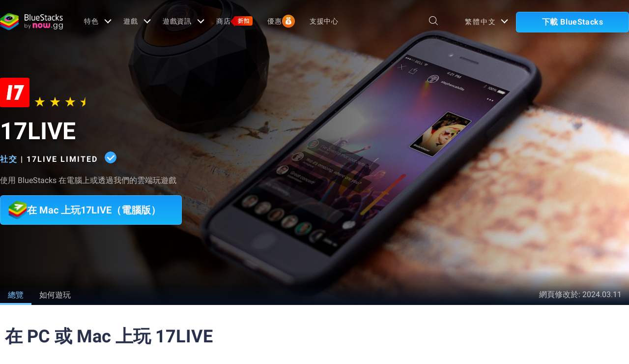

--- FILE ---
content_type: application/javascript; charset=UTF-8
request_url: https://www.bluestacks.com/_next/static/chunks/9941-7c93e2f1f995e0b4.js
body_size: 129970
content:
"use strict";(self.webpackChunk_N_E=self.webpackChunk_N_E||[]).push([[9941],{14080:function(n,e,t){var o=t(85893),i=t(25675),r=t.n(i),a=t(67294),l=t(73442);function A(n,e,t){return e in n?Object.defineProperty(n,e,{value:t,enumerable:!0,configurable:!0,writable:!0}):n[e]=t,n}function s(n,e){if(null==n)return{};var t,o,i=function(n,e){if(null==n)return{};var t,o,i={},r=Object.keys(n);for(o=0;o<r.length;o++)t=r[o],e.indexOf(t)>=0||(i[t]=n[t]);return i}(n,e);if(Object.getOwnPropertySymbols){var r=Object.getOwnPropertySymbols(n);for(o=0;o<r.length;o++)t=r[o],e.indexOf(t)>=0||Object.prototype.propertyIsEnumerable.call(n,t)&&(i[t]=n[t])}return i}e.Z=function(n){var e=n.src,t=n.fallbackSrc,i=n.width,c=n.showImgTag,d=n.isNotLazy,f=n.tryAlt,u=s(n,["src","fallbackSrc","width","showImgTag","isNotLazy","tryAlt"]),v=(0,a.useState)(e),g=v[0],p=v[1];return c?d?(0,o.jsx)("img",{"data-try-alt":f,"data-fallback":t,"data-org":g,className:"".concat(null===n||void 0===n?void 0:n.className),layout:"fill",alt:(null===n||void 0===n?void 0:n.title)||(null===n||void 0===n?void 0:n.alt),src:g,width:i,height:null===n||void 0===n?void 0:n.height}):(0,o.jsxs)(o.Fragment,{children:[(0,o.jsx)("img",{"data-try-alt":f,"data-fallback":t,"data-org":g,className:"lazy ".concat(null===n||void 0===n?void 0:n.className),layout:"fill",alt:(null===n||void 0===n?void 0:n.title)||(null===n||void 0===n?void 0:n.alt),"data-src":g,width:i,height:null===n||void 0===n?void 0:n.height}),(0,o.jsx)(l.Z,{})]}):(0,o.jsx)(r(),function(n){for(var e=1;e<arguments.length;e++){var t=null!=arguments[e]?arguments[e]:{},o=Object.keys(t);"function"===typeof Object.getOwnPropertySymbols&&(o=o.concat(Object.getOwnPropertySymbols(t).filter((function(n){return Object.getOwnPropertyDescriptor(t,n).enumerable})))),o.forEach((function(e){A(n,e,t[e])}))}return n}({},u,{src:g,onErrorCapture:function(){p(t)},layout:"fill",onError:function(){p(t)}}))}},17702:function(n,e,t){t.d(e,{Z:function(){return a}});var o=t(85893),i=t(67294),r=t(49609);function a(n){var e,t=(null===n||void 0===n?void 0:n.downloadData)||n||{},a=t.href,l=void 0===a?"":a,A=t.utm,s=t.title,c=t.lang,d=t.inCompatible,f=t.bsVersion,u=t.app,v=t.animation,g=t.hideBS5Btn,p=t.target,x=(t.showSmallText,n.appData||u),h=n.utm||A,m=(null===n||void 0===n?void 0:n.btnUtm)||(null===n||void 0===n||null===(e=n.downloadData)||void 0===e?void 0:e.btnUtm)||"",b=void 0!==p?p:"_blank",w=(0,i.useState)(!1),P=w[0],j=w[1],y=(null===n||void 0===n?void 0:n.showicon)||!1,D=(0,i.useState)("https://cdn-www.bluestacks.com/bs-images/logo-icon.png"),z=D[0],H=D[1],B=(0,i.useState)(n.html),X=B[0],L=B[1];return(0,i.useEffect)((function(){var e,t=document.getElementsByTagName("body")[0].classList.contains("mac-os");(j(t),window.location.pathname.includes("/mac")&&H("https://cdn-www.bluestacks.com/bs-images/mac-air-icon.png"),t)&&(H("https://cdn-www.bluestacks.com/bs-images/mac-air-icon.png"),L(null===(e=n.html)||void 0===e?void 0:e.replace(" PC"," Mac").replace(" \u041f\u041a"," Mac").replace("PC\ub85c"," Mac\ub85c").replace("PC\u3067","Mac\u3067")))}),[]),(0,o.jsxs)(r.U,{href:l,target:b,className:"".concat(P?"":g," old-download download-button big-dwn-btn custom-download android-popup download-button-tooltip hide-on-windows activated ").concat(n.extraClasses),"data-utm":h,"data-title":s,"data-lang":c,"data-in-compatible":d,"data-app":x,"data-animation":v,"data-bs-version":"".concat(P?"bs5":f),"data-mac-attr":n.macAttr,"data-package":n.package,"data-btnutm":m,children:[(0,o.jsx)("div",{className:"download-icon svg-icon relative flex perfectCenter",children:y?(0,o.jsx)("img",{src:z,alt:"bluestacks",className:"img-responsive logo-icon"}):null}),(null===n||void 0===n?void 0:n.showSmallText)?(0,o.jsxs)("div",{className:"cta-container",children:[(0,o.jsx)("span",{className:"so-button",children:null===n||void 0===n?void 0:n.html}),(0,o.jsx)("span",{className:"small-text",children:null===n||void 0===n?void 0:n.macAttr})]}):(0,o.jsx)("span",{className:"so-button",dangerouslySetInnerHTML:{__html:X}})]})}},49609:function(n,e,t){function o(){var n,e,t=(n=["\n  ",'\n  * {\n    pointer-events: none;\n  }\n  .old-download {\n    color: #fff;\n    border: none !important;\n    border-radius: 0 !important;\n    filter: none !important;\n    &:hover {\n      background: #76d009 !important;\n      color: #fff !important;\n      transition: 0.3s ease-in-out;\n      filter: none !important;\n    }\n  }\n  body.windows-os &.old-download {\n    &.download-started.retry-link,\n    &.download-started.retry-link-bs5 {\n      .retry-button {\n        // background: rgba(0, 0, 0, 0.4);\n      }\n    }\n  }\n  &.old-download {\n    &.download-started.retry-link,\n    &.download-started.retry-link-bs5 {\n      flex-direction: row !important;\n      justify-content: unset !important;\n      .button-copy {\n        display: flex;\n        flex-direction: column;\n        align-items: center;\n        color: #fff;\n        width: calc(100% - 51px);\n        .so-button {\n          padding-right: 51px;\n          width: 100%;\n          min-width: 131px;\n          //text-overflow: ellipsis;\n          overflow: hidden;\n          white-space: nowrap;\n          display: block;\n        }\n      }\n      .retry-button {\n        position: absolute;\n        right: 0;\n        backdrop-filter: blur(6px);\n        width: 51px;\n        height: 100%;\n        display: flex;\n        align-items: center;\n        justify-content: center;\n        top: 0;\n        margin-right: 0;\n      }\n    }\n  }\n  padding: 11px 30px;\n  &:not(footer .download-buttons > a) {\n    @media (max-width: 767px) {\n      padding: 5px 13px;\n    }\n  }\n\n  gap: 8px;\n  height: 60px;\n  color: #fff;\n  font-size: 20px;\n  font-weight: 600;\n  line-height: 28px;\n  text-align: center;\n  display: inline-block;\n  transition: all 0.3s ease-in-out 0s;\n  height: auto !important;\n  position: relative;\n  margin-bottom: 16px;\n  width: 100%;\n  max-width: 550px;\n  min-width: 370px;\n  filter: brightness(97%);\n  align-items: center;\n  background: linear-gradient(rgb(21, 154, 255) 0%, rgb(21, 185, 255) 100%);\n  border: 1px solid rgba(255, 255, 255, 0.2);\n  border-radius: 6px;\n  .cta-block {\n    display: flex;\n    flex-direction: column;\n    align-items: flex-start;\n    color: #fff;\n    font-feature-settings:\n      "clig" off,\n      "liga" off;\n    font-family: "Poppins", sans-serif;\n    font-size: 16px;\n    font-weight: 600;\n    line-height: 28px; /* 140% */\n    .sub-text {\n      color: #fff;\n      font-feature-settings:\n        "clig" off,\n        "liga" off;\n      font-family: "Poppins", sans-serif;\n      font-size: 14px;\n      font-weight: 400;\n      line-height: 20px;\n    }\n  }\n  .brand-logo {\n    height: 38px;\n    width: 38px;\n  }\n\n  &:hover {\n    filter: brightness(110%);\n    color: #fff;\n  }\n  &.download-started {\n    color: #fff;\n    position: relative;\n    &:hover {\n      color: #fff;\n    }\n    .download-loader {\n      position: absolute;\n      left: 0;\n      bottom: -1px;\n      height: 4px;\n      background: #52cbff;\n      width: 100%;\n      overflow: hidden;\n\n      * {\n        pointer-events: none;\n      }\n      &::after {\n        position: absolute;\n        left: -100%;\n        content: "";\n        display: block;\n        background-color: #fff;\n        height: 4px;\n        width: 100%;\n        animation: getWidth 0.5s ease-in infinite;\n      }\n    }\n    &.retry-link,\n    &.retry-link-bs5 {\n      flex-direction: row-reverse !important;\n      justify-content: center;\n      .button-copy {\n        justify-content: flex-start;\n      }\n    }\n    .retry-button {\n      position: relative;\n      margin-right: 12px;\n    }\n  }\n  @keyframes getWidth {\n    0% {\n      left: -100%;\n    }\n\n    100% {\n      left: 100%;\n    }\n  }\n  &.old-download.download-ab-button {\n    padding: 10px 16px;\n    gap: 12px;\n    color: rgb(255, 255, 255);\n    font-size: 20px;\n    font-weight: 600;\n    line-height: 28px;\n    text-align: center;\n    display: inline-flex;\n    transition: none;\n    position: relative;\n    margin-bottom: 16px;\n    max-width: 550px;\n    min-width: 370px;\n    border-radius: 6px !important;\n    filter: brightness(97%);\n    -webkit-box-align: center;\n    align-items: center;\n    height: auto !important;\n    border: 1px solid rgba(255, 255, 255, 0.2) !important;\n    background: linear-gradient(rgb(21, 154, 255) 0%, rgb(21, 185, 255) 100%) !important;\n    .cta-block {\n      font-size: 20px;\n    }\n    &.download-started.retry-link .retry-button {\n      background: linear-gradient(rgb(21, 154, 255) 0%, rgb(21, 185, 255) 100%) !important;\n    }\n  }\n\n  &.download-btn-mobile {\n    background: none !important;\n    padding: 0 !important;\n    figure {\n      height: 100%;\n      width: 100%;\n      img {\n        height: 100%;\n        width: 100%;\n        object-fit: cover;\n        border-radius: 6px;\n      }\n    }\n  }\n  &.download-btn-mobile-custome {\n    min-width: 300px;\n    height: 70px !important;\n    /* background: linear-gradient(rgb(21, 154, 255) 0%, rgb(21, 185, 255) 100%) !important; */\n    background: transparent !important;\n    overflow: hidden;\n  }\n  .button-cta-text {\n    font-weight: 800;\n    background: linear-gradient(rgb(21, 154, 255) 0%, rgb(21, 185, 255) 100%) !important;\n    flex-direction: row;\n    align-items: center;\n    justify-content: center;\n    font-size: 16px;\n    width: 100%;\n    height: 100%;\n    display: flex;\n    span {\n      -webkit-box-orient: vertical;\n      display: -webkit-box;\n      -webkit-line-clamp: 1;\n      overflow: hidden;\n      text-overflow: ellipsis;\n      padding: 4px;\n    }\n  }\n'],e||(e=n.slice(0)),Object.freeze(Object.defineProperties(n,{raw:{value:Object.freeze(e)}})));return o=function(){return t},t}t.d(e,{U:function(){return i}});var i=t(19521).default.a.withConfig({componentId:"sc-502b90ba-0"})(o(),"")},33830:function(n,e,t){var o=t(85893);e.Z=function(n){var e="#fff";return n.fill&&(e="rgba(0, 0, 0, 0.6)"),(0,o.jsx)("svg",{xmlns:"http://www.w3.org/2000/svg",width:"18",height:"18",viewBox:"0 0 18 18",fill:"none",children:(0,o.jsx)("path",{fillRule:"evenodd",clipRule:"evenodd",d:"M12.5401 13.253C11.21 14.4174 9.46816 15.1231 7.56152 15.1231C3.38541 15.1231 0 11.7376 0 7.56153C0 3.38541 3.38541 0 7.56152 0C11.7376 0 15.123 3.38541 15.123 7.56153C15.123 9.46816 14.4174 11.21 13.253 12.54L18 17.2871L17.2871 18L12.5401 13.253ZM14.1148 7.56153C14.1148 11.1808 11.1808 14.1149 7.56152 14.1149C3.94222 14.1149 1.0082 11.1808 1.0082 7.56153C1.0082 3.94223 3.94222 1.0082 7.56152 1.0082C11.1808 1.0082 14.1148 3.94223 14.1148 7.56153Z",fill:e})})}},10305:function(n,e,t){t.d(e,{AZ:function(){return v},GD:function(){return r},JP:function(){return c},O5:function(){return i},VK:function(){return g},aj:function(){return A},ap:function(){return u},hx:function(){return d},s1:function(){return a},tL:function(){return l},tX:function(){return s},w2:function(){return f}});var o=t(85893),i=function(){return(0,o.jsx)("svg",{viewBox:"0 0 512 512",xmlns:"http://www.w3.org/2000/svg",children:(0,o.jsx)("path",{d:"M372.4 168.7s-33.3-26.1-72.7-29.1l-3.5 7.1c35.6 8.7 51.9 21.2 69 36.5-29.4-15-58.5-29.1-109.1-29.1s-79.7 14.1-109.1 29.1c17.1-15.3 36.5-29.2 69-36.5l-3.5-7.1c-41.3 3.9-72.7 29.1-72.7 29.1s-37.2 54-43.6 160c37.5 43.3 94.5 43.6 94.5 43.6l11.9-15.9c-20.2-7-43.1-19.6-62.8-42.3 23.5 17.8 59.1 36.4 116.4 36.4S349 332 372.6 314.1c-19.7 22.7-42.6 35.3-62.8 42.3l11.9 15.9s57-.3 94.5-43.6c-6.6-106-43.8-160-43.8-160zM208.7 299.6c-14.1 0-25.5-13-25.5-29.1s11.4-29.1 25.5-29.1 25.5 13 25.5 29.1-11.4 29.1-25.5 29.1zm94.6 0c-14.1 0-25.5-13-25.5-29.1s11.4-29.1 25.5-29.1 25.5 13 25.5 29.1-11.5 29.1-25.5 29.1z",fill:"#FFF"})})},r=function(){return(0,o.jsx)("svg",{xmlns:"http://www.w3.org/2000/svg",viewBox:"0 0 90 90",children:(0,o.jsx)("g",{fill:"#fff",fillRule:"nonzero",transform:"translate(0 -1)",children:(0,o.jsx)("path",{fill:"#fff",d:"M63.9904428 39.4293519c-1.4357454 0-2.7509236.5032852-3.7862531 1.3373006-3.6634736-2.2830342-8.3147136-3.657943-13.2977899-3.9466406l2.6015973-8.1465832 7.1444372 1.6680309c.1880406 2.5772626 2.3637812 4.6169502 5.0096232 4.6169502 2.7708338 0 5.0284273-2.234365 5.0284273-4.979758C66.6904848 27.2354711 64.4328913 25 61.6620575 25c-1.9368183 0-3.621441 1.0928478-4.4598809 2.6889808l-8.3025462-1.9357122c-.6946442-.1625998-1.3981373.2333916-1.6149371.9092317l-3.2276619 10.1088422c-5.3691126.1294162-10.41745 1.5098556-14.3519234 3.9256244-1.0187377-.7908767-2.3018384-1.2665088-3.694445-1.2665088-3.3150455 0-6.010663 2.6701767-6.010663 5.956463 0 2.0286264 1.0331173 3.8238612 2.6027033 4.897905-.0663672.4712076-.0995509.9479459-.0995509 1.4280025 0 4.104816 2.4058138 7.9242528 6.7794173 10.7503926 4.1899873 2.7111032 9.7360794 4.204367 15.61622 4.204367 5.8790346 0 11.4273388-1.4932638 15.6173262-4.204367 4.3713913-2.8261398 6.7794173-6.6455766 6.7794173-10.7503926 0-.4369179-.0309714-.8727297-.0862775-1.3052231 1.6768798-1.0563458 2.790744-2.9124173 2.790744-5.0206844.0011061-3.2873924-2.6956176-5.9575692-6.0095569-5.9575692zm-2.3283853-11.7248854c1.267615 0 2.2974139 1.0209499 2.2974139 2.2730792 0 1.2554476-1.030905 2.2752915-2.2974139 2.2752915-1.2654027 0-2.2929893-1.0198439-2.2929893-2.2752915-.0011062-1.2521293 1.0275866-2.2730792 2.2929893-2.2730792zm-27.4837951 21.36252c0-1.8494347 1.56848-3.402429 3.4345065-3.402429 1.8671327 0 3.3858372 1.5529943 3.3858372 3.402429 0 1.8538593-1.5175983 3.3548658-3.3858372 3.3548658-1.8660265 0-3.4345065-1.5010065-3.4345065-3.3548658zm19.0518327 9.8621773c-1.7399287 1.724443-4.4222728 2.5617768-8.2063137 2.5617768-.0066367 0-.0154857-.0022122-.0254408-.0022122-.0066367 0-.0165918.0022122-.0265469.0022122-3.7807225 0-6.4630665-.8384399-8.200783-2.5617768-.5353627-.5298321-.5353627-1.3848639 0-1.9124837.5320443-.5298321 1.3970311-.5298321 1.9301816 0 1.1979293 1.1879742 3.2519965 1.7675818 6.2706014 1.7675818.0110613 0 .0210163.0022122.0265469.0022122.0110613 0 .0199102-.0022122.0254408-.0022122 3.0230295 0 5.0748844-.5785014 6.2761321-1.7675818.5342566-.5309382 1.4003495-.5298321 1.9301816 0 .5353627.5276198.5353627 1.3848638 0 1.9124837zm-.7908767-6.5073115c-1.8682388 0-3.4400371-1.5010065-3.4400371-3.3548658 0-1.851647 1.5717983-3.402429 3.4400371-3.402429s3.383625 1.550782 3.383625 3.402429c-.0011061 1.8538593-1.5153862 3.3548658-3.383625 3.3548658z"})})})},a=function(){return(0,o.jsx)("svg",{viewBox:"0 0 112.196 112.196",children:(0,o.jsx)("path",{fill:"#fff",d:"M70.201 58.294h-10.01v36.672H45.025V58.294h-7.213V45.406h7.213v-8.34c0-5.964 2.833-15.303 15.301-15.303l11.234.047v12.51h-8.151c-1.337 0-3.217.668-3.217 3.513v7.585h11.334l-1.325 12.876z"})})},l=function(){return(0,o.jsxs)("svg",{xmlns:"http://www.w3.org/2000/svg",x:"0px",y:"0px",width:"48",height:"48",viewBox:"0 0 48 48",children:[" ",(0,o.jsx)("path",{fill:"#212121",fillRule:"evenodd",d:"M38,42H10c-2.209,0-4-1.791-4-4V10c0-2.209,1.791-4,4-4h28 c2.209,0,4,1.791,4,4v28C42,40.209,40.209,42,38,42z",clipRule:"evenodd"}),(0,o.jsx)("path",{fill:"#fff",d:"M34.257,34h-6.437L13.829,14h6.437L34.257,34z M28.587,32.304h2.563L19.499,15.696h-2.563 L28.587,32.304z"}),(0,o.jsx)("polygon",{fill:"#fff",points:"15.866,34 23.069,25.656 22.127,24.407 13.823,34"}),(0,o.jsx)("polygon",{fill:"#fff",points:"24.45,21.721 25.355,23.01 33.136,14 31.136,14"})," "]})},A=function(){return(0,o.jsxs)("svg",{width:"32",height:"33",viewBox:"0 0 32 33",fill:"none",xmlns:"http://www.w3.org/2000/svg",xmlnsXlink:"http://www.w3.org/1999/xlink",children:[(0,o.jsx)("rect",{y:"0.682129",width:"32",height:"32",rx:"6",fill:"url(#pattern0_35141_942)"}),(0,o.jsxs)("defs",{children:[(0,o.jsx)("pattern",{id:"pattern0_35141_942",patternContentUnits:"objectBoundingBox",width:"1",height:"1",children:(0,o.jsx)("use",{xlinkHref:"#image0_35141_942",transform:"scale(0.00195312)"})}),(0,o.jsx)("image",{id:"image0_35141_942",width:"512",height:"512",xlinkHref:"[data-uri]"})]})]})},s=function(){return(0,o.jsxs)("svg",{width:"32",height:"33",viewBox:"0 0 32 33",fill:"none",xmlns:"http://www.w3.org/2000/svg",xmlnsXlink:"http://www.w3.org/1999/xlink",children:[(0,o.jsx)("rect",{width:"32",height:"33",fill:"#303030"}),(0,o.jsx)("rect",{width:"1440",height:"900",transform:"translate(-1199 -6533)",fill:"white"}),(0,o.jsx)("rect",{width:"1440",height:"567",transform:"translate(-1199 -143.318)",fill:"url(#paint0_linear_34925_75425)"}),(0,o.jsx)("g",{clipPath:"url(#clip0_34925_75425)",children:(0,o.jsx)("rect",{y:"0.682129",width:"32",height:"32",rx:"6",fill:"url(#pattern0_34925_75425)"})}),(0,o.jsxs)("defs",{children:[(0,o.jsx)("pattern",{id:"pattern0_34925_75425",patternContentUnits:"objectBoundingBox",width:"1",height:"1",children:(0,o.jsx)("use",{xlinkHref:"#image0_34925_75425",transform:"scale(0.00195312)"})}),(0,o.jsxs)("linearGradient",{id:"paint0_linear_34925_75425",x1:"673.435",y1:"567",x2:"629.009",y2:"16.3078",gradientUnits:"userSpaceOnUse",children:[(0,o.jsx)("stop",{offset:"0.278216",stopColor:"#0E2A3E"}),(0,o.jsx)("stop",{offset:"1",stopColor:"#011133"})]}),(0,o.jsx)("clipPath",{id:"clip0_34925_75425",children:(0,o.jsx)("rect",{width:"1072",height:"495",fill:"white",transform:"translate(-1015 -107.318)"})}),(0,o.jsx)("image",{id:"image0_34925_75425",width:"512",height:"512",xlinkHref:"[data-uri]"})]})]})},c=function(){return(0,o.jsxs)("svg",{id:"reddit_icon",width:"28",height:"28",viewBox:"0 0 28 28",fill:"none",xmlns:"http://www.w3.org/2000/svg",children:[(0,o.jsx)("path",{d:"M14 0L7 14L14 28C21.7321 28 28 21.7321 28 14C28 6.26791 21.7321 0 14 0Z",fill:"#F76937"}),(0,o.jsx)("path",{d:"M0 14C0 21.7321 6.26791 28 14 28V0C6.26791 0 0 6.26791 0 14Z",fill:"#F76937"}),(0,o.jsx)("path",{fillRule:"evenodd",clipRule:"evenodd",d:"M21.4166 11.8591C22.7758 11.8591 23.8775 12.9608 23.8775 14.3201C23.8775 15.2583 23.3524 16.0739 22.58 16.489C22.6015 16.6787 22.6133 16.8705 22.6133 17.0643C22.6133 20.6888 18.757 23.6268 14 23.6268L12.3594 22.3963L14 21.1658C15.1519 21.1652 16.2593 20.9167 17.2029 20.4468L16.4716 18.9781C15.7643 19.3304 14.8867 19.5246 14 19.5252L12.9062 15.9607L14 6.11694H17.4673C17.7512 5.62668 18.2808 5.29663 18.8881 5.29663C19.7941 5.29663 20.5287 6.03107 20.5287 6.93726C20.5287 7.84344 19.7941 8.57788 18.8881 8.57788C18.2808 8.57788 17.7512 8.24783 17.4673 7.75757H15.326L14.8333 10.5323C16.8183 10.6776 18.6068 11.3362 19.9667 12.3319C20.3734 12.0349 20.8744 11.8591 21.4166 11.8591ZM15.6068 15.9607C15.6068 16.8669 16.3412 17.6014 17.2474 17.6014C18.1534 17.6014 18.888 16.8669 18.888 15.9607C18.888 15.0546 18.1534 14.3201 17.2474 14.3201C16.3412 14.3201 15.6068 15.0546 15.6068 15.9607Z",fill:"white"}),(0,o.jsx)("path",{fillRule:"evenodd",clipRule:"evenodd",d:"M10.7197 20.4109C11.6799 20.9048 12.8128 21.1658 13.9956 21.1658H13.9999V23.627C9.24292 23.627 5.3866 20.6888 5.3866 17.0645C5.3866 16.8705 5.39835 16.6787 5.41992 16.489C4.64746 16.0739 4.12238 15.2585 4.12238 14.3201C4.12238 12.961 5.22403 11.8591 6.58331 11.8591C7.12549 11.8591 7.62643 12.0349 8.03317 12.3319C9.39011 11.3385 11.1732 10.6806 13.1529 10.5334L13.9999 6.11694V19.5252H13.9956C13.0858 19.5252 12.189 19.3216 11.4702 18.9521L10.7197 20.4109ZM10.6849 14.3201C9.77876 14.3201 9.04432 15.0546 9.04432 15.9607C9.04432 16.8669 9.77876 17.6014 10.6849 17.6014C11.5909 17.6014 12.3256 16.8669 12.3256 15.9607C12.3256 15.0546 11.5909 14.3201 10.6849 14.3201Z",fill:"white"})]})},d=function(){return(0,o.jsxs)("svg",{id:"youtube_icon",width:"30",height:"30",viewBox:"0 0 30 30",fill:"none",xmlns:"http://www.w3.org/2000/svg",children:[(0,o.jsx)("path",{d:"M26.5055 9.5036C26.2288 8.52465 25.4182 7.753 24.3903 7.48939C22.5122 7 14.9998 7 14.9998 7C14.9998 7 7.48753 7 5.60943 7.47073C4.60125 7.73417 3.77087 8.52482 3.4942 9.5036C3 11.2917 3 15 3 15C3 15 3 18.727 3.4942 20.4964C3.77105 21.4752 4.58148 22.247 5.60961 22.5106C7.50731 23 14.9999 23 14.9999 23C14.9999 23 22.5122 23 24.3903 22.5293C25.4184 22.2658 26.2288 21.494 26.5057 20.5152C26.9999 18.727 26.9999 15.0188 26.9999 15.0188C26.9999 15.0188 27.0197 11.2917 26.5055 9.5036Z",fill:"#FFFFFF"}),(0,o.jsx)("path",{d:"M12.6079 18.426L18.8549 15.0001L12.6079 11.5742V18.426Z",fill:"#FF0000"})]})},f=function(){return(0,o.jsx)("svg",{id:"whatsapp-icon",enableBackground:"new 0 0 157.216 157.216",height:"28",overflow:"visible",viewBox:"0 0 157.216 157.216",width:"28",xmlns:"http://www.w3.org/2000/svg",children:(0,o.jsxs)("g",{id:"icon_2_",children:[(0,o.jsx)("circle",{cx:"78.607",cy:"78.608",fill:"#6EBF3A",r:"78.608"}),(0,o.jsx)("path",{d:"M114.66,43.313c-8.814-8.817-20.531-13.674-33.01-13.678c-25.716,0-46.646,20.922-46.659,46.639 c0,8.225,2.149,16.243,6.225,23.313L34.6,123.76l24.732-6.49c6.818,3.72,14.488,5.681,22.304,5.681h0.014 c25.71,0,46.646-20.922,46.659-46.642C128.31,63.844,123.467,52.127,114.66,43.313L114.66,43.313z M81.65,115.078h-0.014 c-6.958-0.007-13.783-1.877-19.736-5.408l-1.424-0.845l-14.669,3.853l3.915-14.307l-0.928-1.465 c-3.88-6.17-5.932-13.309-5.925-20.633c0.007-21.375,17.405-38.767,38.794-38.767c10.356,0.007,20.099,4.044,27.42,11.372 c7.32,7.328,11.354,17.066,11.347,27.426C120.424,97.688,103.026,115.078,81.65,115.078L81.65,115.078z M102.922,86.04 c-1.166-0.579-6.896-3.398-7.963-3.789s-1.85-0.587-2.624,0.579c-0.774,1.165-3.008,3.789-3.691,4.571 c-0.685,0.781-1.361,0.879-2.526,0.293c-1.166-0.587-4.927-1.814-9.38-5.785c-3.461-3.092-5.806-6.909-6.476-8.075 c-0.684-1.169-0.077-1.797,0.502-2.38c0.531-0.52,1.172-1.361,1.752-2.041c0.579-0.681,0.774-1.166,1.166-1.944 c0.391-0.778,0.195-1.458-0.098-2.041c-0.293-0.586-2.624-6.323-3.594-8.654c-0.942-2.275-1.905-1.968-2.624-2.003 c-0.677-0.031-1.458-0.038-2.233-0.038c-0.774,0-2.044,0.29-3.105,1.458c-1.075,1.166-4.083,3.985-4.083,9.721 s4.18,11.277,4.76,12.056c0.579,0.778,8.221,12.544,19.91,17.597c2.785,1.2,4.955,1.919,6.651,2.456 c2.791,0.887,5.338,0.761,7.349,0.461c2.232-0.335,6.895-2.819,7.864-5.541c0.971-2.722,0.971-5.053,0.677-5.541 C104.861,86.912,104.094,86.619,102.922,86.04L102.922,86.04z",fill:"#FFFFFF"})]})})},u=function(){return(0,o.jsxs)("svg",{width:"28",height:"28",viewBox:"0 0 300 300",fill:"none",id:"naver-icon",children:[(0,o.jsx)("path",{fill:"#48ac33",d:"M0,0V300H300V0ZM231.86,225.42H176.14l-52.28-75.13v75.13H68.14V74.58h55.72l52.28,75.71V74.58h55.72Z"}),(0,o.jsx)("polygon",{fill:"#fff",points:"176.15 150.29 123.86 74.58 68.14 74.58 68.14 225.42 123.86 225.42 123.86 150.29 176.15 225.42 231.85 225.42 231.85 74.58 176.15 74.58 176.15 150.29"})]})},v=function(){return(0,o.jsxs)("svg",{width:"28",height:"28",id:"kakao-icon",xmlns:"http://www.w3.org/2000/svg",viewBox:"0 0 256 256",children:[(0,o.jsx)("defs",{}),(0,o.jsx)("path",{fill:"#ffe812",d:"M425.64,529a20,20,0,0,1-20,20h-216a20,20,0,0,1-20-20V313a20,20,0,0,1,20-20h216a20,20,0,0,1,20,20Z",transform:"translate(-169.64 -292.95)"}),(0,o.jsx)("path",{d:"M297.64,329c-57.44,0-104,36.71-104,82,0,29.27,19.46,55,48.75,69.47-1.6,5.5-10.24,35.35-10.59,37.69,0,0-.2,1.76.94,2.43a3.11,3.11,0,0,0,2.48.16c3.27-.46,37.94-24.82,44-29A133,133,0,0,0,297.64,493c57.44,0,104-36.72,104-82S355.08,329,297.64,329Z",transform:"translate(-169.64 -292.95)"}),(0,o.jsx)("path",{fill:"#ffe812",d:"M240.14,439.57a5.88,5.88,0,0,1-6-5.73V398.2h-9.36a5.88,5.88,0,1,1,0-11.75H255.5a5.88,5.88,0,1,1,0,11.75h-9.36v35.64A5.88,5.88,0,0,1,240.14,439.57Z",transform:"translate(-169.64 -292.95)"}),(0,o.jsx)("path",{fill:"#ffe812",d:"M292.75,439.49c-2.5,0-4.42-1-5-2.65l-3-7.78h-18.3l-3,7.79c-.58,1.63-2.49,2.64-5,2.64a9.09,9.09,0,0,1-3.82-.83c-1.65-.76-3.24-2.86-1.42-8.52l14.35-37.77a8.37,8.37,0,0,1,16,0L298,430.13c1.83,5.67.24,7.77-1.42,8.53a9,9,0,0,1-3.81.83Zm-11.12-21.05-6-17-6,17Z",transform:"translate(-169.64 -292.95)"}),(0,o.jsx)("path",{fill:"#ffe812",d:"M307.64,438.7a5.64,5.64,0,0,1-5.75-5.5V392.45a6.13,6.13,0,0,1,12.25,0V427.7h12.75a5.51,5.51,0,1,1,0,11Z",transform:"translate(-169.64 -292.95)"}),(0,o.jsx)("path",{fill:"#ffe812",d:"M341,439.49a6,6,0,0,1-6-6v-41a6,6,0,0,1,12,0v12.89l16.74-16.74a4.67,4.67,0,0,1,3.33-1.33,6.06,6.06,0,0,1,5.89,5.57,4.68,4.68,0,0,1-1.32,3.66l-13.67,13.67,14.76,19.56a6,6,0,1,1-9.57,7.23l-14.07-18.64L347,420.4v13.09A6,6,0,0,1,341,439.49Z",transform:"translate(-169.64 -292.95)"})]})},g=function(){return(0,o.jsxs)("svg",{width:"28",height:"28",viewBox:"0 0 90 90",fill:"#4A74A5",id:"vk-icon",children:[(0,o.jsx)("circle",{cx:"45",cy:"45",r:"45",fillRule:"nonzero"}),(0,o.jsx)("path",{fill:"#FFF",d:"M37.275 33.826c.206-.547.6-.885 1.082-1.123.926-.455 1.925-.594 2.937-.574 1.438.029 2.875.123 4.312.184.646.027 1.289.055 1.9.301.914.367 1.397 1.062 1.42 2.021.018.781-.094 1.564-.12 2.348-.058 1.67-.13 3.338-.126 5.006.002.527.224 1.057.363 1.578.04.148.139.281.229.41.344.498.464.494.957.182.916-.58 1.592-1.373 2.212-2.252.839-1.188 1.587-2.424 2.209-3.734.619-1.307 1.243-2.613 1.825-3.939.289-.662.735-.941 1.451-.938 2.696.018 5.394.016 8.09.004.866-.004 1.485.736 1.288 1.586-.206.896-.61 1.699-1.086 2.469-1.339 2.172-2.824 4.238-4.52 6.15-.596.672-1.132 1.389-1.408 2.262-.3.951-.109 1.785.599 2.492 1.255 1.25 2.542 2.469 3.764 3.752.722.762 1.361 1.604 1.995 2.441.408.535.668 1.152.594 1.855-.08.783-.479 1.189-1.264 1.23-1.519.08-3.042.139-4.562.207-.886.041-1.77.088-2.655.125-.707.029-1.337-.229-1.937-.572-.954-.547-1.751-1.291-2.535-2.049-.812-.783-1.565-1.615-2.171-2.576-.384-.609-1.455-.941-2.129-.689-.522.195-.771.619-.824 1.148-.088.871-.136 1.748-.218 2.619-.1 1.074-.773 1.74-1.843 1.885-2.107.281-4.198.176-6.277-.23-1.525-.301-2.843-1.035-4.099-1.926-1.719-1.215-3.18-2.701-4.548-4.277-.709-.82-1.331-1.721-1.942-2.621-1.947-2.861-3.789-5.789-5.402-8.855-.773-1.469-1.547-2.939-1.955-4.564-.092-.365-.14-.742-.214-1.113-.036-.184.032-.32.2-.373.438-.135.876-.338 1.321-.355 1.43-.061 2.86-.053 4.29-.062.618-.002 1.237.061 1.854.027.829-.043 1.383.34 1.741 1.033.357.695.665 1.418 1.005 2.123 1.218 2.533 2.537 5.006 4.251 7.244.254.33.631.592.999.803.438.252.823.117 1.092-.312.315-.512.464-1.084.474-1.684.026-1.689.076-3.379.058-5.066-.021-1.742-.886-2.902-2.524-3.529-.042-.019-.084-.041-.153-.072z"})]})}},19941:function(n,e,t){t.d(e,{Z:function(){return rn}});var o=t(85893),i=t(47041),r=t(9008),a=t(11163),l=t(4298),A=t.n(l),s=t(67294),c=t(19521);function d(){var n,e,t=(n=["\n  display: flex;\n  flex-direction: column;\n  justify-content: space-between;\n  margin-top: 12px;\n  margin-bottom: 12px;\n  @media (min-width: 768px) {\n    margin-top: 24px;\n    margin-bottom: 24px;\n  }\n\n  .trademark-text {\n    margin-top: 0px;\n    margin-bottom: 0px;\n    font-size: 14px;\n    line-height: 140%;\n    color: ",";\n    opacity: 0.3;\n  }\n  .policy-links {\n    font-size: 12px;\n    text-align: left;\n    color: ",';\n    opacity: 0.7;\n    margin-left: 0;\n    margin-bottom: 0;\n    display: inline-block;\n    @media (min-width: 768px) {\n      margin-top: 4px;\n      line-height: 140%;\n    }\n    & > .policy-items {\n      position: relative;\n      padding-right: 5px;\n      &:not(:last-child):after {\n          content: "";\n          border-right: 1px solid rgba(255, 255, 255, 0.5);\n          right: 0;\n          top: 0;\n          position: absolute;\n          height: 100%;\n        }\n      }\n      &:last-child {\n        display: inline-block;\n        padding-right: 0px;\n      }\n    }\n  \n'],e||(e=n.slice(0)),Object.freeze(Object.defineProperties(n,{raw:{value:Object.freeze(e)}})));return d=function(){return t},t}var f=t(7645),u=c.default.div.withConfig({componentId:"sc-1c4fb2d6-0"})(d(),f.greyBg,f.greyBg),v=function(n){var e=n.data,t=n.country;return(0,o.jsxs)(u,{className:"copyright-section",children:[(0,o.jsx)("p",{className:"trademark-text",children:null===e||void 0===e?void 0:e.copyright_text}),(0,o.jsxs)("p",{className:"policy-links",children:[e&&Object.keys(e).map((function(n){var t,i,r;if("copyright_text"!==n)return(0,o.jsxs)("span",{className:"policy-items",children:[" ",(0,o.jsx)("a",{href:null===(t=e[n])||void 0===t?void 0:t.url,children:null===(i=e[n])||void 0===i?void 0:i.title})]},null===(r=e[n])||void 0===r?void 0:r.title)})),"US"==t?(0,o.jsxs)("span",{className:"policy-items ccpa-content",children:[" ",(0,o.jsx)("a",{href:"#",onClick:function(n){n.preventDefault(),__uspapi("displayUspUi")},children:"Do Not Sell My Information"})]}):null]})]})},g=t(15569),p=t(17702),x=t(14080);function h(){var n,e,t=(n=['\n  &.scroll-top-section {\n    position: fixed;\n    right: 30px;\n    height: 48px;\n    width: 48px;\n    bottom: 30px;\n    background: rgb(55, 168, 255);\n    box-shadow:\n      rgba(46, 98, 130, 0.15) 0px 4px 4px,\n      rgba(46, 98, 130, 0.15) 0px 8px 8px,\n      rgba(39, 103, 149, 0.15) 0px 16px 16px;\n    border-radius: 50%;\n    cursor: pointer;\n    opacity: 0;\n    transition: all 0.4s ease-in 0s;\n    z-index: -1;\n    .scroll-top-arrow {\n      content: "";\n      border-style: solid;\n      border-color: rgb(255, 255, 255);\n      border-image: initial;\n      border-width: 0px 3px 3px 0px;\n      display: inline-block;\n      padding: 5px;\n      transform: rotate(225deg) translate(-50%, -50%);\n      position: absolute;\n      left: calc(50% - 6px);\n      top: 11px;\n    }\n  }\n  &.animate-scroll {\n    opacity: 1;\n    z-index: 90;\n  }\n  @media (max-width: 768px) {\n    &.scroll-top-section {\n      display: none;\n    }\n  }\n'],e||(e=n.slice(0)),Object.freeze(Object.defineProperties(n,{raw:{value:Object.freeze(e)}})));return h=function(){return t},t}var m=c.default.div.withConfig({componentId:"sc-2e9b5f2b-0"})(h()),b=function(){window.addEventListener("scroll",(function(){var n,e=document.querySelector(".scroll-top-section");e&&((null===document||void 0===document||null===(n=document.documentElement)||void 0===n?void 0:n.clientHeight)>window.scrollY?e.classList.remove("animate-scroll"):e.classList.add("animate-scroll"))}),{passive:!0});return(0,o.jsx)(m,{className:"scroll-top-section",onClick:function(){var n;window.scrollTo({top:0,left:0,behavior:"smooth"});var e=document.querySelector(".scroll-top-section");null===e||void 0===e||null===(n=e.classList)||void 0===n||n.remove("animate-scroll")},children:(0,o.jsx)("span",{className:"scroll-top-arrow"})})};function w(){var n,e,t=(n=['\n  position: relative;\n  width: 100%;\n  height: 220px;\n  @media (max-width: 768px) {\n    width: 100%;\n    height: 100%;\n  }\n  .footer-img-container {\n    height: 220px;\n    position: absolute;\n    width: 100%;\n    @media (max-width: 768px) {\n      height: 100%;\n    }\n    span {\n      width: 100% !important;\n    }\n    .footer-banner-img {\n      position: absolute;\n      object-fit: cover;\n      object-position: 0 20%;\n      width: 100%;\n      max-height: 100%;\n    }\n  }\n  .tint-film {\n    background-image: linear-gradient(90deg, rgba(0, 0, 0, 0.9), transparent);\n    position: absolute;\n    top: 0;\n    bottom: 0;\n    left: 0;\n    right: 0;\n  }\n  & > .container {\n    height: 100%;\n    position: relative;\n    z-index: 2;\n\n    & > div {\n      display: flex;\n      justify-content: space-between;\n      align-items: center;\n      height: 100%;\n      position: relative;\n      z-index: 2;\n\n      @media (max-width: 767px) {\n        flex-direction: column;\n        padding: 40px 0;\n      }\n\n      & > div.heading {\n        @media (max-width: 767px) {\n          width: 100%;\n          padding-left: 0px;\n          padding-right: 0px;\n        }\n        width: 70%;\n        @media (min-width: 768px) {\n          font-size: 36px !important;\n          padding-left: 10px;\n          padding-right: 10px;\n        }\n        @media (max-width: 992px) and (min-width: 768px) {\n          font-size: 30px !important;\n        }\n\n        & > h2 {\n          @media (max-width: 767px) {\n            font-size: 24px;\n            line-height: 32px;\n            text-align: center;\n          }\n          margin: 0;\n          font-size: 36px;\n          color: #fff;\n          line-height: 55px;\n          font-weight: 700;\n        }\n      }\n\n      .download-buttons {\n        top: unset;\n        position: relative;\n        left: unset;\n        -webkit-transform: none;\n        transform: none;\n        flex: 1;\n        display: block;\n        padding: 12px 10px !important;\n        max-width: 280px;\n        & > a {\n          box-shadow:\n            0 4px 4px rgb(0 0 0 / 25%),\n            0 4px 4px rgb(0 0 0 / 25%) !important;\n          min-width: unset !important;\n          max-width: unset !important;\n          width: 260px !important;\n          margin: 0 auto;\n          font-size: unset !important;\n          .cta-block {\n            .sub-text {\n              display: none;\n            }\n          }\n\n          * {\n            pointer-events: none !important;\n          }\n        }\n        @media (max-width: 767px) {\n          border: none;\n\n          width: 164px !important;\n          max-height: 76px;\n          max-width: 100%;\n          min-width: auto;\n          box-shadow: none !important;\n          & > a {\n            background: url(https://cdn-www.bluestacks.com/bs-images/getItOn.png) no-repeat !important;\n            font-size: 0 !important;\n            background-size: contain !important;\n            width: 164px !important;\n            box-shadow: none !important;\n            &:hover {\n              background: url(https://cdn-www.bluestacks.com/bs-images/getItOn.png) no-repeat !important;\n              font-size: 0 !important;\n              background-size: contain !important;\n              box-shadow: none !important;\n              min-width: unset !important;\n              max-width: unset !important;\n\n              background-color: transparent;\n              margin: 0 auto;\n            }\n          }\n        }\n      }\n    }\n  }\n\n  .see-all-versions {\n    display: block;\n    content: "See All Versions";\n    text-decoration: underline;\n    color: white;\n    text-align: center;\n    font-size: 12px;\n    line-height: 18px;\n    margin-top: 6px;\n    @media (max-width: 767px) {\n      display: none;\n    }\n  }\n'],e||(e=n.slice(0)),Object.freeze(Object.defineProperties(n,{raw:{value:Object.freeze(e)}})));return w=function(){return t},t}var P=c.default.section.withConfig({componentId:"sc-54980297-0"})(w()),j=function(n){var e=n.width,t=n.featureImage,i=n.featureTitle,r=n.downloadData,a=n.downloadCta;if(!t||!i)return(0,o.jsx)(b,{});var l=(0,g.b)(),A=l.defaultImg,s=l.isMobile;return(0,o.jsxs)(P,{children:[(0,o.jsx)("div",{className:"footer-img-container",children:(0,o.jsx)(x.Z,{src:t||(null===A||void 0===A?void 0:A.default_bg),alt:"Unlock your PC's gaming potential. And yours too.",width:e,height:220,quality:100,layout:e<768?"fill":"intrinsic",className:"footer-banner-img",placeholder:"blur",blurDataURL:null===A||void 0===A?void 0:A.icon,fallbackSrc:null===A||void 0===A?void 0:A.default_bg,showImgTag:!0})}),(0,o.jsx)("div",{className:"tint-film"}),(0,o.jsx)("div",{className:"container",children:(0,o.jsxs)("div",{children:[(0,o.jsx)("div",{className:"heading",children:(0,o.jsx)("h2",{children:i})}),!s&&(0,o.jsx)("div",{className:"download-buttons",children:(0,o.jsx)(p.Z,{downloadData:r,html:a,macAttr:a})})]})}),(0,o.jsx)(b,{})]})},y=t(25675),D=t.n(y),z={logoSmall:{src:"https://cdn-www.bluestacks.com/bs-images/logo-icon.png",alt:"bluestacks - logo"},bluestacksPlaystoreButtonLogo:{src:"https://cdn-www.bluestacks.com/bs-images/getItOn.png",alt:"bluestacks - playstore link"}};function H(){var n,e,t=(n=['\n  display: flex;\n  align-items: flex-start;\n  padding-bottom: 16px;\n\n  @media (min-width: 768px) {\n    position: relative;\n    padding-bottom: 30px;\n    align-items: center;\n  }\n\n  .logo-breadcrum {\n    width: 22px;\n    height: 22px;\n    margin-right: 10px;\n    @media (min-width: 768px) {\n      width: 32px;\n      height: 32px;\n      position: relative;\n      top: -3px;\n    }\n  }\n  .breadcum-list-menu {\n    color: rgb(255 255 255 / 0.8);\n    font-size: 14px;\n    line-height: 16px;\n    position: relative;\n    display: flex;\n    align-items: center;\n    width: calc(100% - 50px);\n    flex-wrap: wrap;\n    @media (min-width: 768px) {\n      font-size: 16px;\n      line-height: 24px;\n    }\n  }\n\n  .breadcrum-list > li {\n    margin-bottom: 5px;\n    position: relative;\n    color: rgba(255, 255, 255, 0.8);\n    padding-left: 24px;\n    padding-right: 12px;\n    &:hover {\n      color: #fff;\n    }\n    :last-child a {\n      cursor: default;\n      pointer-events: none;\n      text-decoration: none;\n    }\n    :first-child {\n      display: none;\n    }\n  }\n  .breadcrum-list > li:not(:first-child)::before {\n    content: "";\n    border: solid #9ca2b7;\n    border-width: 0 2px 2px 0;\n    display: inline-block;\n    padding: 3px;\n    -webkit-transform: rotate(-45deg);\n    transform: rotate(-45deg);\n    position: absolute;\n    top: 9px;\n    left: 0;\n    transition: 0.3s ease-in-out;\n    @media (max-width: 767px) {\n      top: 6px;\n    }\n  }\n'],e||(e=n.slice(0)),Object.freeze(Object.defineProperties(n,{raw:{value:Object.freeze(e)}})));return H=function(){return t},t}var B=c.default.div.withConfig({componentId:"sc-b496048c-0"})(H()),X=function(n){var e,t,i=n.breadcrumbData,r=n.currentLanguage;return(0,o.jsxs)(B,{className:"footerElementBorder logo-section",children:[(0,o.jsx)("a",{href:"en"===r?"/":"/".concat(r),className:"logo-breadcrum",children:(0,o.jsx)(D(),{src:null===z||void 0===z||null===(e=z.logoSmall)||void 0===e?void 0:e.src,alt:null===z||void 0===z||null===(t=z.logoSmall)||void 0===t?void 0:t.alt,width:32,height:32})}),(0,o.jsx)("ul",{className:"breadcrum-list breadcum-list-menu",children:null===i||void 0===i?void 0:i.map((function(n,e){var t=n.title,i=n.link;return(0,o.jsx)("li",{children:"/"==i?(0,o.jsx)("a",{href:"en"===r?"/":"/".concat(r),children:t}):(0,o.jsx)("a",{href:i||"#",children:(0,o.jsx)("p",{dangerouslySetInnerHTML:{__html:t}})})},t)}))})]})},L=t(41664),M=t.n(L),O=t(62474),C=t(10305),k=function(n){var e=n.socialMediaData,t=n.currentLanguage;return(0,o.jsx)(o.Fragment,{children:(0,o.jsxs)("div",{className:"footer-menu-item download-social-share",children:[(0,o.jsxs)("div",{className:"follow-us-on ",children:[(0,o.jsx)("p",{className:"follow-us-heading footerMenuItem-title",children:(null===e||void 0===e?void 0:e.socia_media_title)||"Follow Us On"}),(0,o.jsxs)("div",{className:"socail-ftr social-share-links",children:[(0,o.jsx)("div",{className:"social-share-item",children:(0,o.jsx)("a",{href:"https://discord.gg/bluestacks",className:"discord",target:"_blank",rel:"noopener","aria-label":"bluestacks social link - discord",children:(0,o.jsx)(C.O5,{})})}),(0,o.jsx)("div",{className:"social-share-item",children:(0,o.jsx)("a",{target:"_blank",rel:"noopener",href:"https://www.reddit.com/r/BlueStacks/",className:"reddit","aria-label":"bluestacks social link - reddit",children:(0,o.jsx)(C.GD,{})})}),(0,o.jsx)("div",{className:"social-share-item",children:(0,o.jsx)("a",{target:"_blank",rel:"noopener",href:"https://www.facebook.com/BlueStacksInc",className:"facebook","aria-label":"bluestacks social link - facebook",children:(0,o.jsx)("svg",{viewBox:"0 0 112.196 112.196",children:(0,o.jsx)("path",{fill:"#fff",d:"M70.201 58.294h-10.01v36.672H45.025V58.294h-7.213V45.406h7.213v-8.34c0-5.964 2.833-15.303 15.301-15.303l11.234.047v12.51h-8.151c-1.337 0-3.217.668-3.217 3.513v7.585h11.334l-1.325 12.876z"})})})}),"tw"==t&&(0,o.jsx)(o.Fragment,{children:(0,o.jsx)("div",{className:"social-share-item",children:(0,o.jsx)("a",{target:"_blank",rel:"noopener",href:"http://line.me/ti/g2/nB05rMgqLcjGYc9MTl2hhQ",className:"line","aria-label":"bluestacks social link - line",children:(0,o.jsx)("img",{src:"https://cdn-www.bluestacks.com/bs-images/LINE_Brand_icon.png",width:"32",height:"32"})})})}),(0,o.jsx)("div",{className:"social-share-item",children:(0,o.jsx)("a",{target:"_blank",rel:"noopener",href:"https://twitter.com/bluestacksinc",className:"twitter","aria-label":"bluestacks social link - twitter",children:(0,o.jsx)(C.tL,{})})}),"ko"==t&&(0,o.jsxs)(o.Fragment,{children:[(0,o.jsx)("div",{className:"social-share-item",children:(0,o.jsx)("a",{target:"_blank",rel:"noopener",href:"https://blog.naver.com/bluestacks001",className:"naverBlog","aria-label":"bluestacks social link - Naver Blog",children:(0,o.jsx)(C.aj,{})})}),(0,o.jsx)("div",{className:"social-share-item",children:(0,o.jsx)("a",{target:"_blank",rel:"noopener",href:"https://cafe.naver.com/bluestackdotcom",className:"naverCafe","aria-label":"bluestacks social link - Naver Cafe",children:(0,o.jsx)(C.tX,{})})})]})]})]}),(0,o.jsxs)("div",{className:"youtube-subscribe",children:[(0,o.jsx)("p",{className:"subscribe-us-heading footerMenuItem-title",children:(null===e||void 0===e?void 0:e.subscrible_string)||"Subscribe"}),(0,o.jsxs)("a",{href:"https://www.youtube.com/channel/UC9eB0Ysv4UcKgjEy47zcZ5A?sub_confirmation=1",target:"_blank",className:"youtube-link",children:[(0,o.jsxs)("div",{className:"icon-with-text",children:[(0,o.jsx)(C.hx,{}),(0,o.jsx)("span",{className:"text-youtube ",children:"YouTube"})]}),(0,o.jsx)("span",{className:"subscriber-count",children:(null===e||void 0===e?void 0:e.subscriber_count)||"105K"})]})]})]})})};function Z(){var n,e,t=(n=["\n  width: 100%;\n  display: flex;\n  flex-direction: column;\n\n  @media (min-width: 768px) {\n    flex-direction: row;\n    margin-top: 30px;\n    .space-x-pc > :not([hidden]) ~ :not([hidden]) {\n      --tw-space-x-reverse: 0 !important;\n      margin-right: calc(5% * var(--tw-space-x-reverse)) !important;\n      margin-left: calc(5% * calc(1 - var(--tw-space-x-reverse))) !important;\n    }\n  }\n\n  .footer-menu-item {\n    width: 20%;\n    margin-right: 7%;\n\n    &:first-child {\n      margin-right: 10%;\n    }\n    &:last-child {\n      margin-right: 0;\n    }\n\n    @media (max-width: 767px) {\n      width: 100%;\n      margin-right: 7%;\n    }\n\n    .footerMenuItemText {\n      font-size: 14px;\n      line-height: 24px;\n      color: ",';\n      font-weight: 400;\n      opacity: 0.7;\n      letter-spacing: -0.2px;\n      transition: 0.2s ease-in-out;\n      &:hover {\n        color: #fff;\n        opacity: 0.85;\n        text-decoration: underline;\n      }\n    }\n\n    .footerMenuItem-title {\n      position: relative;\n      font-size: 16px;\n      color: #fff;\n      line-height: 24px;\n      font-weight: 600;\n      opacity: 0.85;\n      display: block;\n      margin-bottom: 4px;\n      text-transform: capitalize;\n      &:hover {\n        opacity: 1;\n        text-decoration: underline;\n        color: #fff;\n      }\n    }\n\n    @media screen and (max-width: 767px) {\n      div.footerMenuItem-title,\n      a.footerMenuItem-title {\n        cursor: pointer;\n        width: 100%;\n        margin-bottom: 4px;\n        padding-bottom: 16px;\n      }\n      div.footerMenuItem-title::after,\n      a.footerMenuItem-title::after {\n        position: absolute;\n        top: 38%;\n        right: 5px;\n        content: "";\n        border: solid #fff;\n        border-width: 0 2px 2px 0;\n        display: inline-block;\n        padding: 4px;\n        -webkit-transform: rotate(45deg) translate(0, -50%);\n        transform: rotate(45deg) translate(0, -50%);\n        position: absolute;\n        transition: 0.3s ease-in-out;\n        pointer-events: none;\n      }\n\n      div.footerMenuItem-title.active-accordian,\n      a.footerMenuItem-title.active-accordian {\n        width: 100%;\n        margin-bottom: 4px;\n        padding-bottom: 2px;\n      }\n      div.footerMenuItem-title.active-accordian::after,\n      a.footerMenuItem-title.active-accordian::after {\n        -webkit-transform: rotate(225deg) translate(0, -50%);\n        transform: rotate(225deg) translate(0, -50%);\n      }\n    }\n\n    &.download-social-share {\n      width: auto;\n      margin-top: 32px;\n      .footerMenuItem-title::before {\n        display: none;\n      }\n      .follow-us-on {\n        width: auto;\n        min-width: 150px;\n        margin-top: 0px;\n        flex-wrap: wrap;\n        .follow-us-heading {\n          transition-property: none;\n          margin: 0;\n        }\n        .social-share-links {\n          display: flex;\n          flex-wrap: wrap;\n          margin-bottom: 12px;\n          margin-top: 16px;\n\n          .social-share-item {\n            margin-right: 12px;\n            margin-bottom: 12px;\n            a {\n              display: flex;\n            }\n\n            &:last-child {\n              margin-right: 0px;\n            }\n            a > svg {\n              border-radius: 6px;\n              overflow: hidden;\n              height: 32px !important;\n              width: 32px !important;\n            }\n            a > img {\n              border-radius: 6px;\n            }\n            .discord > svg {\n              background-color: #8c9eff;\n            }\n            .reddit > svg {\n              background-color: #f76937;\n            }\n            .facebook > svg {\n              background-color: #3b5998;\n            }\n            .twitter > svg {\n              background-color: #212121;\n            }\n          }\n        }\n      }\n\n      .youtube-subscribe {\n        margin-top: 4px;\n        width: 150px;\n\n        @media (min-width: 768px) {\n          margin-top: 32px;\n        }\n\n        .subscribe-us-heading {\n          margin: 0;\n          padding-bottom: 12px;\n        }\n        .youtube-link {\n          display: flex;\n          align-items: center;\n          font-size: 12px;\n          font-weight: 500;\n          @media (max-width: 767px) {\n            width: fit-content;\n          }\n\n          .icon-with-text {\n            display: flex;\n            justify-content: center;\n            align-items: center;\n            background-color: #e62117;\n            border-top-left-radius: 2px !important;\n            border-bottom-left-radius: 2px !important;\n            & > svg {\n              height: 30px;\n              width: 30px;\n              transform: scale(0.8);\n            }\n            .text-youtube {\n              color: #fefefe;\n              padding-right: 8px;\n            }\n          }\n\n          .subscriber-count {\n            color: #737373;\n            padding-left: 7px;\n            padding-right: 7px;\n            line-height: 30px;\n            background-color: #fafafa;\n            border-top-right-radius: 2px !important;\n            border-bottom-right-radius: 2px !important;\n          }\n        }\n      }\n    }\n  }\n  ',"\n  .menu-item-has-children {\n    ","\n  }\n  div.menu-item-has-children {\n    padding-top: 0px;\n  }\n  @media screen and (max-width: 767px) {\n    .menu-item-has-children {\n      ",'\n    }\n\n    .menu-item-has-children:not(:first-child) ::before {\n      content: "";\n      border-top: 0.5px solid rgba(255, 255, 255, 0.5);\n      ',"\n      width: 100%;\n      position: absolute;\n      left: 0;\n      top: 0;\n    }\n    a.active-accordian {\n      padding-bottom: 0;\n    }\n    .sub-menu > li:not(.menu-item-has-children) {\n      display: none;\n      margin: 4px 0;\n      margin-left: 16px;\n    }\n    .active-accordian + ul > li:not(.menu-item-has-children) {\n      display: block;\n    }\n  }\n  ","\n  @media (max-width: 767px) {\n    .mobile-mt-4,\n    .products-mt-4,\n    .features-mt-4,\n    .aboutus-mt-4,\n    .engage-mt-4 {\n      padding-top: 1rem;\n    }\n    ","\n    .mobile-relative,\n    .games-relative,\n    .features-relative,\n    .aboutus-relative,\n    .affiliate-relative,\n    .support-relative,\n    .engage-relative {\n      position: relative;\n    }\n  }\n\n  @media (min-width: 768px) {\n    .desktop-mt-8,\n    .games-mt-8,\n    .affiliate-mt-8,\n    .support-mt-8 {\n      margin-top: 2rem;\n    }\n  }\n"],e||(e=n.slice(0)),Object.freeze(Object.defineProperties(n,{raw:{value:Object.freeze(e)}})));return Z=function(){return t},t}var F=t(7645),G=c.default.div.withConfig({componentId:"sc-31302875-0"})(Z(),F.greyBg,"","","","","","");function Q(n,e){(null==e||e>n.length)&&(e=n.length);for(var t=0,o=new Array(e);t<e;t++)o[t]=n[t];return o}function Y(n,e){return function(n){if(Array.isArray(n))return n}(n)||function(n,e){var t=null==n?null:"undefined"!==typeof Symbol&&n[Symbol.iterator]||n["@@iterator"];if(null!=t){var o,i,r=[],a=!0,l=!1;try{for(t=t.call(n);!(a=(o=t.next()).done)&&(r.push(o.value),!e||r.length!==e);a=!0);}catch(A){l=!0,i=A}finally{try{a||null==t.return||t.return()}finally{if(l)throw i}}return r}}(n,e)||function(n,e){if(!n)return;if("string"===typeof n)return Q(n,e);var t=Object.prototype.toString.call(n).slice(8,-1);"Object"===t&&n.constructor&&(t=n.constructor.name);if("Map"===t||"Set"===t)return Array.from(t);if("Arguments"===t||/^(?:Ui|I)nt(?:8|16|32)(?:Clamped)?Array$/.test(t))return Q(n,e)}(n,e)||function(){throw new TypeError("Invalid attempt to destructure non-iterable instance.\\nIn order to be iterable, non-array objects must have a [Symbol.iterator]() method.")}()}var N=function(n){var e=n.footerData,t=n.socialMediaData,i=n.currentLanguage,r=Y((0,O.Z)(),2),a=r[0],l=(r[1],function(n){if(a<768&&n.preventDefault(),a<768){var e=document.querySelectorAll(".footer-menu .active-accordian");e.length&&!n.target.classList.contains("active-accordian")&&e.forEach((function(n){return n.classList.remove("active-accordian")})),n.target.classList.toggle("active-accordian")}}),A=function(n){var e,t,i,r;return(0,o.jsx)(o.Fragment,{children:(0,o.jsx)("a",{onClick:(null===n||void 0===n||null===(e=n.child_items)||void 0===e?void 0:e.length)?l:function(){},href:null===n||void 0===n?void 0:n.url,className:"".concat(null===n||void 0===n?void 0:n.classes.join(" ")," ").concat((null===n||void 0===n||null===(t=n.child_items)||void 0===t?void 0:t.length)?"footerMenuItem-title ".concat(null===(r=null===n||void 0===n||null===(i=n.title)||void 0===i?void 0:i.replace(" ",""))||void 0===r?void 0:r.toLowerCase(),"-mt-4 mobile-mt-4"):""," ").concat("0"!==(null===n||void 0===n?void 0:n.menu_item_parent)?"desktop-mt-8":""),children:null===n||void 0===n?void 0:n.title})})},s=function(n){var e,t,i,r;return(0,o.jsx)(o.Fragment,{children:(0,o.jsx)("div",{onClick:(null===(e=n.child_items)||void 0===e?void 0:e.length)?l:function(){},className:"".concat(null===n||void 0===n?void 0:n.classes.join(" ")," ").concat((null===(t=n.child_items)||void 0===t?void 0:t.length)?"footerMenuItem-title ".concat(null===(r=null===n||void 0===n||null===(i=n.title)||void 0===i?void 0:i.replace(" ",""))||void 0===r?void 0:r.toLowerCase(),"-mt-4\n                   \n                   mobile-mt-4"):""," ").concat("0"!==(null===n||void 0===n?void 0:n.menu_item_parent)?"desktop-mt-8":""),children:null===n||void 0===n?void 0:n.title})})},c=function(n){var e;return(null===n||void 0===n||null===(e=n.url)||void 0===e?void 0:e.length)>0?(0,o.jsx)(o.Fragment,{children:A(n)}):(0,o.jsx)(o.Fragment,{children:s(n)})},d=function(n){var e;return(0,o.jsx)("ul",{className:"sub-menu",children:null===n||void 0===n||null===(e=n.child_items)||void 0===e?void 0:e.map((function(n,e){var t,i,r,a;return(0,o.jsx)("li",{className:"".concat(null===n||void 0===n||null===(t=n.classes)||void 0===t?void 0:t.join(" ")," menu-item ").concat((null===n||void 0===n||null===(i=n.child_items)||void 0===i?void 0:i.length)>0?"menu-item-has-children mobile-relative ".concat(null===n||void 0===n?void 0:n.title.replace(" ","").toLowerCase(),"-relative "):""),children:(null===n||void 0===n||null===(r=n.child_items)||void 0===r?void 0:r.length)?(0,o.jsxs)(o.Fragment,{children:[c(n),d(n)]}):(0,o.jsx)(M(),{href:null===n||void 0===n?void 0:n.url,children:(0,o.jsx)("a",{className:"".concat(null===n||void 0===n||null===(a=n.classes)||void 0===a?void 0:a.join(" ")," footerMenuItemText"),children:null===n||void 0===n?void 0:n.title})})},e)}))})};return(0,o.jsx)("div",{children:(0,o.jsx)(G,{className:"footer-menu space-x-5pc ",children:null===e||void 0===e?void 0:e.map((function(n,e){var r,a;return(0,o.jsxs)("div",{className:"footer-menu-item mobile-relative menu-item-has-children ".concat(null===(a=null===n||void 0===n||null===(r=n.title)||void 0===r?void 0:r.toLowerCase())||void 0===a?void 0:a.replace(" ",""),"-relative "),children:[c(n),d(n),3==e&&(0,o.jsx)(k,{socialMediaData:t,currentLanguage:i})]},e)}))})})};function W(){var n,e,t=(n=["\n  .mob-visible {\n    @media (min-width: 768px) { \n      display: none !important;\n    }\n  }\n  .footerElementBorder {\n        border-style: solid;\n        border-color: rgb(255 255 255 / 0.5);\n        border-width: 0;\n        border-bottom-width: 1px;\n\n        @media (min-width: 768px) { \n          border-color: #394566;\n          border-bottom-width: 2px \n        }\n  }\n  \n  .footer-wrapper {\n    background-image: linear-gradient(348.42deg,#0e2a3e 31.62%,#011133 90.19%);\n    padding: 20px 0 16px 0;\n    width: 100%;\n    margin-left: auto;\n    margin-right: auto; \n    @media (min-width: 768px) {\n        padding-top: 34px;\n        padding-bottom: 24px; \n    }\n    .footer-wrap-inner {\n      padding: 0 1.5rem;\n      display: flex;\n      justify-content: space-between;\n      align-items: center;\n      margin-left: auto;\n      margin-right: auto;\n      @media (min-width: 640px) {\n          max-width: 610px;\n          \n      }\n      @media (min-width: 768px) {\n          padding-left: 10px;\n          padding-right: 10px;\n          max-width: 100%\n      }\n      @media (min-width: 1024px) {\n        max-width: 1300px;\n          \n      }\n\n      & > div {\n        width: 100%;\n      }\n\n      .footer-main-menu-outer{\n        color: white;\n        margin-top: 0;\n        padding-bottom: 16px;\n\n        @media (min-width: 768px) {\n          margin-top: 30p;\n          padding-bottom: 36px;\n            \n        }\n      }\n    } \n  }\n\n  .ccpa-content {cursor: pointer;}\n\n  \n"],e||(e=n.slice(0)),Object.freeze(Object.defineProperties(n,{raw:{value:Object.freeze(e)}})));return W=function(){return t},t}var V=c.default.footer.withConfig({componentId:"sc-cce28c0c-0"})(W()),T=function(n){var e=(0,O.Z)(),t=n.footerData,i=n.footerMetaData,r=n.breadcrumbData,a=n.featureImage,l=n.featureTitle,A=n.downloadData,s=n.download_cta_string,c=n.currentLanguage,d=n.country;return(0,o.jsxs)(V,{className:"site-footer",id:"site-footer",children:[(0,o.jsx)(j,{featureImage:a,featureTitle:l,width:e[0],downloadData:A,downloadCta:s}),(0,o.jsx)("section",{className:"footer-wrapper",children:(0,o.jsx)("div",{className:"footer-wrap-inner",children:(0,o.jsxs)("div",{children:[(0,o.jsx)(X,{currentLanguage:c,breadcrumbData:r}),(0,o.jsx)("div",{className:"footerElementBorder footer-main-menu-outer menu-section",children:(0,o.jsx)(N,{footerData:t,socialMediaData:null===i||void 0===i?void 0:i.social_media_section,currentLanguage:c})}),(0,o.jsx)(v,{data:null===i||void 0===i?void 0:i.term_meta,country:d})]})})})]})},I=t(33830),K=t(29384),U=(t(48065),t(29043)),R=t(21936),q=function(n){var e=n.placeholder;return(0,o.jsx)("div",{className:"container-autocomplete",children:(0,o.jsxs)("form",{className:"flex",children:[(0,o.jsx)("input",{type:"search","data-search-autocomplete":!0,placeholder:e,maxLength:"50"}),(0,o.jsx)("button",{"aria-label":"search button",type:"submit",children:(0,o.jsx)(I.Z,{})})]})})},J=t(2734),E=function(n){var e,t,r=n.darkHeader,a=n.headerData,l=n.validLocales,A=n.currentLanguage,c=n.downloadData,d=n.download_cta_string,f=n.position,u=void 0===f?"absolute":f,v=n.page404,g=void 0!==v&&v,x=n.fixedTransparentHeader,h=n.isAppcenter,m=n.template,b=n.isLinuxSystem,w=n.setLinuxPopup,P=(0,s.useState)(!1),j=P[0],y=P[1],D="bluestacks-5"==m||"bluestacks-x"==m?function(n){var e=/([_-])(pt-br)$/i;return e.test(n)?n.replace(e,"$1head-$2"):n.replace(/([_-])([a-z]{2}(?:-[a-z]{2})?)$/i,"$1head-$2")}(null===c||void 0===c?void 0:c.utm):"",z=(0,s.useRef)(null),H=(0,s.useRef)(null);Date.prototype.addDays=function(n){var e=new Date(this.valueOf());return e.setDate(e.getDate()+n),e};var B="bluestacks.com";(0,s.useEffect)((function(){if(B=location.hostname.includes("bluestacks.com")?"bluestacks.com":"local.bluestacks.com"===location.hostname?"local.bluestacks.com":"localhost"===location.hostname?"localhost":"bstkinternal.net",!(0,i.getCookie)("preferred_lang")){var n="tw"==A?"zh-hant":A;(0,i.setCookie)("preferred_lang",n,{expires:(new Date).addDays(1),domain:".".concat(B)})}document.addEventListener("click",(function(n){var e=document.querySelector(".header-wrapper .container .left-section .header-menu"),t=document.querySelector(".container-autocomplete");n.target.classList.contains("container-autocomplete")||n.target.closest(".container-autocomplete")||n.target.classList.contains("search-wrapper")||n.target.closest(".search-wrapper")||t&&(e.style.opacity=1,t.classList.remove("show"),t.style.width=0,t.querySelector("form").style.width=0)}),{passive:!0})}),[]);var X=(null===(e=null===l||void 0===l?void 0:l.find((function(n){return n.code===A})))||void 0===e?void 0:e.native_name)||"ENGLISH";return(0,o.jsx)(J.h,{ref:H,className:"header-wrapper animate-header ".concat(r?"dark-header":""," ").concat("absolute"!==u?"header-position":""," ").concat(x?"fixed-transparent-header":""," ").concat(h?"hidden":""),children:(0,o.jsxs)("div",{className:"container",children:[(0,o.jsxs)("div",{className:"left-section",children:[(0,o.jsx)("a",{href:"en"===A?"/":"/".concat(A),className:"logo-block","aria-label":"bluestacks logo",children:(0,o.jsx)(K.Z,{})}),(0,o.jsx)(R.Z,{headerLinks:null===a||void 0===a?void 0:a.data,type:"pc",currentLanguage:A}),j&&(0,o.jsx)(R.Z,{headerLinks:null===a||void 0===a?void 0:a.data,type:"hamburger",currentLanguage:A})]}),(0,o.jsxs)("div",{className:"right-section",children:[(0,o.jsx)(q,{placeholder:null===a||void 0===a||null===(t=a.menu_meta_data)||void 0===t?void 0:t.search_placeholder}),(0,o.jsx)("div",{className:"search-wrapper",onClick:function(n){n.stopPropagation();var e,t=document.querySelector(".container-autocomplete");(t&&t.classList.toggle("show"),t.classList.contains("show"))?((0,U._)(),null===(e=t.querySelector("input"))||void 0===e||e.focus()):(document.querySelector(".header-wrapper .container .right-section .container-autocomplete form").style.transition=".3s ease-in-out",document.querySelector(".container-autocomplete form")&&(document.querySelector(".container-autocomplete form").style.width=0),document.querySelector(".container-autocomplete")&&(document.querySelector(".container-autocomplete").style.width=0))},children:(0,o.jsx)(I.Z,{className:"search-icon"})}),!g&&l&&l.length>1&&"download_page"!=m&&(0,o.jsx)("div",{className:"language-selector",children:(0,o.jsx)("div",{className:"language-selector-btn",children:(0,o.jsxs)("span",{id:"languge-selector",className:"selected-lang menu-item",children:[X,(0,o.jsx)("ul",{className:"sub-menu",children:null===l||void 0===l?void 0:l.map((function(n,e){if(n.code!==A)return(0,o.jsx)("li",{className:"sub-menu-item",children:(0,o.jsx)("a",{onClick:function(e){return function(n,e){n.preventDefault(),(0,i.removeCookies)("preferred_lang");var t="tw"==e?"zh-hant":e;(0,i.setCookie)("preferred_lang",t,{expires:(new Date).addDays(1),domain:".".concat(B)}),n.ctrlKey?window.open(n.target.href,"_blank"):window.location=n.target.href}(e,n.code)},href:n.url,className:"sub-menu-item-tag",children:n.native_name})},e)}))})]})})}),(0,o.jsx)("div",{className:"download-buttons",children:"bluestacks-x"==m&&b?(0,o.jsx)("div",{className:"download-button",onClick:function(){w(!0)},children:d}):(0,o.jsx)(p.Z,{downloadData:c,html:d,macAttr:d,target:"_self",utm:"download_page"==m?"download-page-dl-button-".concat(A):null===c||void 0===c?void 0:c.utm,btnUtm:D})}),(0,o.jsx)("button",{className:"nav-menu-opener mob-visible",ref:z,onClick:function(){var n,e,t,o=null===z||void 0===z?void 0:z.current,i="menu-closer";(null===o||void 0===o||null===(n=o.classList)||void 0===n?void 0:n.contains(i))?(y(!1),null===o||void 0===o||null===(e=o.classList)||void 0===e||e.remove(i),H.current.classList.remove("sticky-header")):(y(!0),null===o||void 0===o||null===(t=o.classList)||void 0===t||t.add(i),H.current.classList.add("sticky-header"))},"aria-label":"header toggler button",children:(0,o.jsx)("i",{className:"main-tick"})})]})]})})},S=t(11310),_=function(n){n.host;var e=n.validLocales,t=(0,a.useRouter)(),i=t.locale,l=t.asPath;if(!e||!e.length)return null;var A=null===e||void 0===e?void 0:e.map((function(n){return n.code})),s=A.includes("en")?"en":i,c="en"===s?"".concat("https://www.bluestacks.com").concat(l):"".concat("https://www.bluestacks.com","/").concat(s).concat(l),d=-1!=c.indexOf("?")?"".concat(c.split(".html")[0],".html"):c;return(0,o.jsxs)(r.default,{children:[(0,o.jsx)("link",{rel:"alternate",href:d,hrefLang:"x-default"}),A.filter((function(n){return n!==S.fM[s]&&n!==s})).map((function(n){var e=S.oe[n]||n,t="".concat("https://www.bluestacks.com","/").concat(S._y[n]||n).concat(l);if("en"===e||t.includes("/ja/payments"))return null;"tw"===e&&(e="zh-hant");var i=-1!=t.indexOf("?")?"".concat(t.split(".html")[0],".html"):t;return(0,o.jsx)("link",{rel:"alternate",href:i,hrefLang:e},n)}))]})},$=function(n){var e=n.ogImage,t=n.ogImageSecure,i=n.twitterImage;return(0,o.jsxs)(r.default,{children:[(0,o.jsx)("meta",{property:"og:image",content:e||"https://cdn-www.bluestacks.com/bs-images/BS4_Image.jpg"}),(0,o.jsx)("meta",{property:"og:image:secure_url",content:t||e||"https://cdn-www.bluestacks.com/bs-images/BS4_Image.jpg"}),(0,o.jsx)("meta",{property:"og:image:width",content:"1200"}),(0,o.jsx)("meta",{property:"og:image:height",content:"630"}),(0,o.jsx)("meta",{property:"og:image:type",content:"image/jpeg"}),(0,o.jsx)("meta",{name:"twitter:card",content:"summary_large_image"}),(0,o.jsx)("meta",{name:"twitter:image",content:i||e||"https://cdn-www.bluestacks.com/bs-images/BS4_Image.jpg"})]})};function nn(n,e,t){return e in n?Object.defineProperty(n,e,{value:t,enumerable:!0,configurable:!0,writable:!0}):n[e]=t,n}function en(n){for(var e=1;e<arguments.length;e++){var t=null!=arguments[e]?arguments[e]:{},o=Object.keys(t);"function"===typeof Object.getOwnPropertySymbols&&(o=o.concat(Object.getOwnPropertySymbols(t).filter((function(n){return Object.getOwnPropertyDescriptor(t,n).enumerable})))),o.forEach((function(e){nn(n,e,t[e])}))}return n}function tn(){var n,e,t=(n=[""],e||(e=n.slice(0)),Object.freeze(Object.defineProperties(n,{raw:{value:Object.freeze(e)}})));return tn=function(){return t},t}var on=c.default.div.withConfig({componentId:"sc-c2b61acb-0"})(tn());function rn(n){var e,t,l,c,d,f,u,v,g,p=n.children,x=n.darkHeader,h=n.headerData,m=n.footerData,b=n.footerMetaData,w=n.appData,P=n.seoEnabled,j=void 0===P||P,y=n.metaTitle,D=void 0===y?"":y,z=n.metaDescription,H=void 0===z?"":z,B=n.host,X=n.ogContent,L=n.validLocales,M=n.downloadData,O=n.currLocale,C=n.template,k=n.page404,Z=void 0!==k&&k,F=n.headerPosition,G=(n.notifyData,n.setPosition,n.fixedTransparentHeader),Q=void 0!==G&&G,Y=n.showHeader,N=void 0===Y||Y,W=n.showFooter,V=void 0===W||W,I=n.country,K=void 0===I?"":I,U=n.aapContentType,R=n.isAppcenter,q=void 0!==R&&R,J=n.isLinuxSystem,S=n.setLinuxPopup,nn=(0,a.useRouter)(),tn=nn.locale,rn=nn.asPath,an=void 0===rn?"":rn,ln=nn.pathname,An=O||tn,sn="en"===An?"".concat("https://www.bluestacks.com").concat("/"==an?"":an):"".concat("https://www.bluestacks.com").concat("download_page"!=C?"/".concat(An):"").concat(an),cn=-1!=sn.indexOf("?")?"".concat(sn.split(".html")[0],".html"):sn;return(0,s.useEffect)((function(){document.querySelector("body").dataset.country=K,window.v_country=K,Date.prototype.addDays=function(n){var e=new Date(this.valueOf());return e.setDate(e.getDate()+n),e};var n="bluestacks.com";n=location.hostname.includes("bluestacks.com")?"bluestacks.com":"local.bluestacks.com"===location.hostname?"local.bluestacks.com":"localhost"===location.hostname?"localhost":"bstkinternal.net",(0,i.setCookie)("v_country",K,{expires:(new Date).addDays(1),domain:".".concat(n)})}),[]),(0,o.jsxs)(on,{children:[(0,o.jsxs)(r.default,{children:[(0,o.jsx)("meta",{charSet:"UTF-8"}),(0,o.jsx)("title",{children:D||"Page not found - Bluestacks - The Best Android Emulator on PC as Rated by You"}),j?(0,o.jsx)("meta",{name:"robots",content:(null===w||void 0===w||null===(e=w.meta_data)||void 0===e?void 0:e.robots)?null===w||void 0===w||null===(t=w.meta_data)||void 0===t?void 0:t.robots:"index,follow"}):(0,o.jsx)("meta",{name:"robots",content:"noindex,nofollow"}),(0,o.jsx)("meta",{name:"viewport",content:"width=device-width, initial-scale=1.0"}),(0,o.jsx)("meta",{httpEquiv:"X-UA-Compatible",content:"ie=edge"}),(0,o.jsx)("meta",{name:"description",content:"epic strategy game for Android."}),(0,o.jsx)("link",{rel:"canonical",href:cn}),(0,o.jsx)("meta",{name:"description",content:H}),(0,o.jsx)("meta",{name:"baidu-site-verification",content:"code-y42E1spUr0"}),(0,o.jsx)("meta",{name:"theme-color",content:"#FF42A5"}),(0,o.jsx)("meta",{property:"og:locale",content:{cn:"zh-Hans_CN",tw:"zh-Hant_TW"}[An]||An}),(0,o.jsx)("meta",{property:"og:type",content:"website"}),(0,o.jsx)("meta",{property:"og:title",content:D||"Page not found - Bluestacks - The Best Android Emulator on PC as Rated by You"}),(0,o.jsx)("meta",{property:"og:description",content:H}),(0,o.jsx)("meta",{property:"og:url",content:cn}),(0,o.jsx)("meta",{property:"og:site_name",content:"Bluestacks - The Best Android Emulator on PC as Rated by You"}),(0,o.jsx)("meta",{property:"article:publisher",content:"https://www.facebook.com/BlueStacksInc/"}),(0,o.jsx)("meta",{property:"og:updated_time",content:"2021-10-04T11:56:17+00:00"}),(0,o.jsx)("meta",{property:"fb:app_id",content:"236804760387339"}),(0,o.jsx)("meta",{property:"twitter:title",content:D}),(0,o.jsx)("meta",{property:"og:image:alt",content:D}),(0,o.jsx)("meta",{name:"twitter:title",content:D||"Page not found - Bluestacks - The Best Android Emulator on PC as Rated by You"}),(0,o.jsx)("meta",{name:"twitter:description",content:H}),(0,o.jsx)("meta",{name:"twitter:creator",content:"@bluestacksinc"}),(0,o.jsx)("link",{rel:"icon",href:"https://cdn-www.bluestacks.com/bs-images/logo-icon.png",sizes:"32x32"}),(0,o.jsx)("link",{rel:"icon",href:"https://cdn-www.bluestacks.com/bs-images/logo-icon.png",sizes:"192x192"}),(0,o.jsx)("link",{rel:"apple-touch-icon-precomposed",href:"https://cdn-www.bluestacks.com/bs-images/logo-icon.png"}),(0,o.jsx)("meta",{name:"msapplication-TileImage",content:"https://cdn-www.bluestacks.com/bs-images/logo-icon.png"}),(0,o.jsx)("meta",{name:"viewport",content:"width=device-width,initial-scale=1,shrink-to-fit=no"}),(0,o.jsx)("meta",{name:"google-site-verification",content:"tbz8pRvfI7jRiJR8spPefljM-dF2Vi3MIxitsQ2oX_Y"}),(0,o.jsx)("meta",{name:"naver-site-verification",content:"c5e09798c62ac637c3a92471c52d236c3e4bffc1"}),(0,o.jsx)("meta",{name:"referrer",content:"no-referrer-when-downgrade"}),(0,o.jsx)("link",{rel:"preconnect",href:"https://cloud.bluestacks.com"}),(0,o.jsx)("link",{rel:"dns-prefetch",href:"https://www.google-analytics.com"}),(0,o.jsx)("link",{rel:"preconnect",href:"https://fonts.gstatic.com"})]}),(0,o.jsx)($,en({},X)),"/404"!==ln&&!an.includes("/page/")&&(0,o.jsx)(_,{host:B,validLocales:L}),N?(0,o.jsx)(E,{headerData:h,darkHeader:x,fixedTransparentHeader:Q,downloadData:M,validLocales:L,currentLanguage:O,position:F,page404:Z,download_cta_string:(null===w||void 0===w||null===(l=w.meta_data)||void 0===l?void 0:l.download_cta_string)||(null===h||void 0===h||null===(c=h.menu_meta_data)||void 0===c?void 0:c.download_cta_string)||"Download Bluestacks",isAppcenter:q,template:C,isLinuxSystem:J,setLinuxPopup:S}):null,(0,o.jsx)("div",{"data-template":C,className:U?"main-container aapg-content":"main-container",children:p}),V?(0,o.jsx)(T,{featureImage:null===w||void 0===w||null===(d=w.game_overview)||void 0===d?void 0:d.app_banner_url,featureTitle:null===w||void 0===w||null===(f=w.meta_data)||void 0===f?void 0:f.footer_title_string,footerData:m,currentLanguage:O,footerMetaData:b,breadcrumbData:(null===w||void 0===w||null===(u=w.meta_data)||void 0===u?void 0:u.breadcrumbs)||(null===w||void 0===w||null===(v=w.meta_data)||void 0===v?void 0:v.breadcrumb),downloadData:M,download_cta_string:(null===w||void 0===w||null===(g=w.meta_data)||void 0===g?void 0:g.download_cta_string)||"Download Bluestacks",country:K}):null,(0,o.jsx)(A(),{strategy:"lazyOnload",src:"https://".concat("www.bluestacks.com","/wp-content/themes/bluestacks/search-suggest/public/js/bundle.js?v=1649238332")})]})}},73442:function(n,e,t){var o=t(85893);function i(){var n,e,t=(n=["\n  display: none;\n  align-items: center;\n  justify-content: center;\n  flex-flow: column;\n  position: absolute;\n  top: 0;\n  left: 0;\n  width: 100%;\n  height: 100%;\n  background-color: #ddd;\n  background-size: calc(100% / 3);\n  overflow: hidden;\n  z-index: 1;\n  .svg-icon {\n    max-width: 50%;\n    max-height: 50%;\n    width: calc(100% - 20px);\n    position: absolute;\n  }\n  .shine {\n    width: 100%;\n    height: 100%;\n    transition: 0.3s;\n    background: linear-gradient(-90deg, #efefef 0, #fcfcfc 50%, #efefef 100%);\n    background-size: 400% 400%;\n    animation: shine 1.3s infinite;\n    opacity: 0.8;\n  }\n  @keyframes shine {\n    0% {\n      background-position: 0% 0%;\n    }\n    100% {\n      background-position: -135% 0%;\n    }\n  }\n"],e||(e=n.slice(0)),Object.freeze(Object.defineProperties(n,{raw:{value:Object.freeze(e)}})));return i=function(){return t},t}var r=t(19521).default.div.withConfig({componentId:"sc-d4042cd9-0"})(i());e.Z=function(n){n=null!==n?n:function(n){throw n}(new TypeError("Cannot destructure undefined"));return(0,o.jsxs)(r,{className:"img-loading",children:[(0,o.jsxs)("svg",{className:"svg-icon",viewBox:"0 0 100 100",height:"100",width:"100",id:"loader",children:[(0,o.jsx)("rect",{fill:"#ddd",className:"cls-1",x:"12.05",y:"15.85",width:"82.72",height:"60.34",transform:"translate(-11.19 17.78) rotate(-17.13)"}),(0,o.jsx)("path",{fill:"#fff",className:"cls-2",d:"M81.4,10,96.82,60,25.42,82,10,32,81.4,10M86.69,0,79,2.36l-71.4,22L0,26.73l2.36,7.64,15.42,50L20.13,92l7.65-2.36,71.4-22,7.64-2.36-2.35-7.64-15.42-50L86.69,0Z"}),(0,o.jsx)("rect",{fill:"#ddd",className:"cls-1",x:"37.36",y:"36.61",width:"82.71",height:"60.34"}),(0,o.jsx)("path",{fill:"#fff",className:"cls-2",d:"M116.07,40.61V93H41.36V40.61h74.71m8-8H33.36V101h90.71V32.61Z"}),(0,o.jsx)("circle",{fill:"#fff",className:"cls-2",cx:"60.25",cy:"55.16",r:"7.29"}),(0,o.jsx)("polygon",{fill:"#fff",className:"cls-2",points:"53.41 84.92 70.57 65.05 76.76 71.24 88.49 55.6 107.82 84.92 53.41 84.92"})]}),(0,o.jsx)("div",{className:"shine"})]})}},29384:function(n,e,t){var o=t(85893);e.Z=function(){return(0,o.jsxs)(o.Fragment,{children:[(0,o.jsx)("img",{src:"https://cdn-www.bluestacks.com/bs-images/logo-icon.png",height:"38",className:"img-responsive logo-img",alt:"BlueStacks Logo"}),(0,o.jsx)("img",{src:"https://cdn-www.bluestacks.com/bs-images/logo-text.png",height:"38",className:"img-responsive logo-img-text",alt:"BlueStacks - Android Emulator"})]})}},48065:function(n,e,t){t.d(e,{O:function(){return l}});var o=t(85893),i=t(67294);function r(){var n,e,t=(n=["\n  position: fixed;\n  top: 0;\n  left: 0;\n  width: 100%;\n  z-index: 99999;\n  height: 100%;\n  background: var(--Gradients-Primary-BG, linear-gradient(180deg, #011133 0, #0e2a3e 100%));\n  -webkit-backdrop-filter: blur(5.1089px);\n  backdrop-filter: blur(5.1089px);\n  justify-content: flex-start;\n  .cross-svg {\n    position: absolute;\n    right: 9px;\n    top: 9px;\n    z-index: 999;\n  }\n  .gradient-bg {\n   height: 100%;\n    width: 100%;\n    z-index: 1;\n    background: url(https://cdn-www.bluestacks.com/bs-images/gradient_bg.png) ;\n    display: flex;\n    flex-direction: column;\n    background-size: contain;\n    align-items: center;\n    background-repeat: no-repeat;\n    background-size: cover;\n    justify-content: center;\n    .pc-layer {\n      max-width: 100%;\n      height: 180px;\n    }\n    .heading {\n      color: #fff;\n      text-align: center;\n      font-size: 16px !important;\n      font-weight: 500;\n      line-height: 24px !important;\n      margin-bottom: 20px;\n      padding-bottom: 12px;\n      position: relative;\n      padding: 0 20px;\n    }\n  }\n"],e||(e=n.slice(0)),Object.freeze(Object.defineProperties(n,{raw:{value:Object.freeze(e)}})));return r=function(){return t},t}var a=t(19521).default.div.withConfig({componentId:"sc-a62c460-0"})(r()),l=function(n){var e=n.setMobileDownloadbtn,t=n.locale,r=n.mobileDownloadbtn,l=void 0===r||r,A=(0,i.useState)(""),s=A[0],c=A[1],d={en:{translationstring:"BlueStacks can be downloaded only from a PC or Mac."},tw:{translationstring:"BlueStacks \u53ea\u80fd\u5f9e\u684c\u6a5f/\u7b46\u8a18\u578b\u96fb\u8166\u4e0b\u8f09"},vi:{translationstring:"BlueStacks ch\u1ec9 c\xf3 th\u1ec3 \u0111\u01b0\u1ee3c t\u1ea3i xu\u1ed1ng t\u1eeb PC ho\u1eb7c m\xe1y t\xednh x\xe1ch tay"},tr:{translationstring:"BlueStacks yaln\u0131zca bir PC veya diz\xfcst\xfc bilgisayardan indirilebilir"},th:{translationstring:"BlueStacks \u0e2a\u0e32\u0e21\u0e32\u0e23\u0e16\u0e14\u0e32\u0e27\u0e19\u0e4c\u0e42\u0e2b\u0e25\u0e14\u0e44\u0e14\u0e49\u0e40\u0e09\u0e1e\u0e32\u0e30\u0e08\u0e32\u0e01\u0e04\u0e2d\u0e21\u0e1e\u0e34\u0e27\u0e40\u0e15\u0e2d\u0e23\u0e4c\u0e2b\u0e23\u0e37\u0e2d\u0e41\u0e25\u0e47\u0e1b\u0e17\u0e47\u0e2d\u0e1b"},ru:{translationstring:"BlueStacks \u043c\u043e\u0436\u0435\u0442 \u0431\u044b\u0442\u044c \u0441\u043a\u0430\u0447\u0430\u043d \u0442\u043e\u043b\u044c\u043a\u043e \u043d\u0430 \u041f\u041a."},pt:{translationstring:"O BlueStacks s\xf3 pode ser baixado a partir de um PC ou notebook"},pl:{translationstring:"BlueStacks mo\u017cna pobra\u0107 wy\u0142\u0105cznie z komputera PC lub laptopa"},ms:{translationstring:"BlueStacks can be downloaded only from a PC or laptop"},ko:{translationstring:"BlueStacks\ub294 PC\ub098 \ub178\ud2b8\ubd81\uc5d0\uc11c\ub9cc \ub2e4\uc6b4\ub85c\ub4dc\ud560 \uc218 \uc788\uc2b5\ub2c8\ub2e4."},ja:{translationstring:"BlueStacks\u306f\u30c7\u30b9\u30af\u30c8\u30c3\u30d7\u307e\u305f\u306f\u30ce\u30fc\u30c8\u30d1\u30bd\u30b3\u30f3\u304b\u3089\u306e\u307f\u30c0\u30a6\u30f3\u30ed\u30fc\u30c9\u3067\u304d\u307e\u3059\u3002"},it:{translationstring:"BlueStacks pu\xf2 essere scaricato solo da un PC o laptop"},id:{translationstring:"BlueStacks bisa diunduh hanya dari PC atau laptop"},fr:{translationstring:"BlueStacks ne peut \xeatre t\xe9l\xe9charg\xe9 qu'\xe0 partir d'un PC ou d'un ordinateur portable."},es:{translationstring:"BlueStacks solo se puede descargar desde una PC o computadora port\xe1til"},de:{translationstring:"BlueStacks kann nur von einem PC oder Laptop heruntergeladen werden"},ar:{translationstring:"\u064a\u0645\u0643\u0646 \u062a\u0646\u0632\u064a\u0644 BlueStacks \u0641\u0642\u0637 \u0645\u0646 \u062c\u0647\u0627\u0632 \u0643\u0645\u0628\u064a\u0648\u062a\u0631 \u0634\u062e\u0635\u064a \u0623\u0648 \u0643\u0645\u0628\u064a\u0648\u062a\u0631 \u0645\u062d\u0645\u0648\u0644"}};return(0,i.useEffect)((function(){return document.body.style.overflow=l?"hidden":"auto",function(){document.body.style.overflow="auto"}}),[l]),l?((0,i.useEffect)((function(){d[t]&&c(d[t].translationstring)}),[t]),(0,o.jsxs)(a,{className:"flex flex-col align-center",children:[(0,o.jsx)("svg",{xmlns:"http://www.w3.org/2000/svg",width:"24",height:"24",viewBox:"0 0 24 24",fill:"none",className:"cross-svg",onClick:function(){return e(!1)},children:(0,o.jsx)("g",{opacity:"0.7",children:(0,o.jsx)("path",{d:"M15.7098 8.29023C15.6169 8.1965 15.5063 8.12211 15.3844 8.07134C15.2626 8.02057 15.1318 7.99443 14.9998 7.99443C14.8678 7.99443 14.7371 8.02057 14.6153 8.07134C14.4934 8.12211 14.3828 8.1965 14.2898 8.29023L11.9998 10.5902L9.70984 8.29023C9.52153 8.10193 9.26614 7.99614 8.99984 7.99614C8.73353 7.99614 8.47814 8.10193 8.28983 8.29023C8.10153 8.47854 7.99574 8.73393 7.99574 9.00023C7.99574 9.26653 8.10153 9.52193 8.28983 9.71023L10.5898 12.0002L8.28983 14.2902C8.19611 14.3832 8.12171 14.4938 8.07094 14.6157C8.02017 14.7375 7.99404 14.8682 7.99404 15.0002C7.99404 15.1322 8.02017 15.2629 8.07094 15.3848C8.12171 15.5067 8.19611 15.6173 8.28983 15.7102C8.3828 15.804 8.4934 15.8784 8.61526 15.9291C8.73712 15.9799 8.86782 16.006 8.99984 16.006C9.13185 16.006 9.26255 15.9799 9.38441 15.9291C9.50627 15.8784 9.61687 15.804 9.70984 15.7102L11.9998 13.4102L14.2898 15.7102C14.3828 15.804 14.4934 15.8784 14.6153 15.9291C14.7371 15.9799 14.8678 16.006 14.9998 16.006C15.1318 16.006 15.2626 15.9799 15.3844 15.9291C15.5063 15.8784 15.6169 15.804 15.7098 15.7102C15.8036 15.6173 15.878 15.5067 15.9287 15.3848C15.9795 15.2629 16.0056 15.1322 16.0056 15.0002C16.0056 14.8682 15.9795 14.7375 15.9287 14.6157C15.878 14.4938 15.8036 14.3832 15.7098 14.2902L13.4098 12.0002L15.7098 9.71023C15.8036 9.61727 15.878 9.50667 15.9287 9.38481C15.9795 9.26295 16.0056 9.13224 16.0056 9.00023C16.0056 8.86822 15.9795 8.73751 15.9287 8.61565C15.878 8.4938 15.8036 8.38319 15.7098 8.29023ZM19.0698 4.93023C18.1474 3.97513 17.0439 3.21331 15.8239 2.68922C14.6038 2.16513 13.2916 1.88927 11.9638 1.87773C10.6361 1.86619 9.31926 2.11921 8.09029 2.62202C6.86133 3.12482 5.74481 3.86736 4.80589 4.80628C3.86696 5.74521 3.12443 6.86173 2.62162 8.09069C2.11881 9.31965 1.86579 10.6365 1.87733 11.9642C1.88887 13.292 2.16473 14.6042 2.68882 15.8243C3.21291 17.0443 3.97473 18.1478 4.92984 19.0702C5.8523 20.0253 6.95575 20.7872 8.17579 21.3112C9.39583 21.8353 10.708 22.1112 12.0358 22.1227C13.3636 22.1343 14.6804 21.8813 15.9094 21.3785C17.1383 20.8756 18.2549 20.1331 19.1938 19.1942C20.1327 18.2553 20.8752 17.1387 21.3781 15.9098C21.8809 14.6808 22.1339 13.364 22.1223 12.0362C22.1108 10.7084 21.8349 9.39623 21.3109 8.17619C20.7868 6.95615 20.0249 5.8527 19.0698 4.93023ZM17.6598 17.6602C16.3519 18.9696 14.6304 19.7851 12.7886 19.9675C10.9469 20.15 9.09884 19.6883 7.55936 18.661C6.01987 17.6337 4.88419 16.1044 4.34581 14.3337C3.80742 12.563 3.89964 10.6604 4.60675 8.95002C5.31386 7.23966 6.59211 5.82738 8.22373 4.95379C9.85534 4.08021 11.7394 3.79936 13.5548 4.15911C15.3703 4.51885 17.0049 5.49692 18.1801 6.92669C19.3553 8.35646 19.9984 10.1495 19.9998 12.0002C20.0034 13.0515 19.7984 14.0931 19.3968 15.0646C18.9951 16.0362 18.4047 16.9184 17.6598 17.6602Z",fill:"white"})})}),(0,o.jsxs)("div",{className:"gradient-bg",children:[(0,o.jsx)("img",{src:"https://cdn-www.bluestacks.com/bs-images/popup-pc-bg.png",className:"pc-layer"}),(0,o.jsx)("h2",{className:"heading",children:s||"BlueStacks can be downloaded only from a PC or laptop."})]})]})):null}},21936:function(n,e,t){t.d(e,{Z:function(){return A}});var o=t(85893),i=t(62474),r=function(n){var e=n.internalLinks;return(0,o.jsx)("ul",{className:"sub-menu",children:null===e||void 0===e?void 0:e.map((function(n){var e;return(0,o.jsx)("li",{className:"".concat(null===n||void 0===n||null===(e=n.classes)||void 0===e?void 0:e.join(" ")," sub-menu-item"),children:(0,o.jsx)("a",{className:"sub-menu-item-tag",href:null===n||void 0===n?void 0:n.url,children:null===n||void 0===n?void 0:n.title})},(null===n||void 0===n?void 0:n.title)+"".concat(null===n||void 0===n?void 0:n.ID))}))})};function a(){var n,e,t=(n=['\n  display: flex;\n  align-items: center;\n  justify-content: center;\n  height: 100%;\n  .bs-store {\n    .menu-item-tag {\n      gap: 5px;\n      .store-red-icon {\n        display: inline-block;\n        width: auto;\n        white-space: nowrap;\n        height: auto;\n        background-image: linear-gradient(264deg, #ff5e00 -2.73%, #d60004 93.92%);\n        border-radius: 3px 4px 4px 3px;\n        border-left: 1px solid #d60004;\n        margin-left: 6px;\n        position: relative;\n        color: #fff;\n        text-align: center;\n        font-feature-settings:\n          "liga" off,\n          "clig" off;\n        font-size: 10.575px;\n        font-style: normal;\n        font-weight: 800;\n        line-height: 19.886px;\n        letter-spacing: 1px;\n        padding: 0 6px 0 7px;\n      }\n      .store-red-icon:before {\n        content: "";\n        position: absolute;\n        display: block;\n        left: -8.3px;\n        width: 0;\n        height: 0;\n        border-top: 11px solid transparent;\n        border-bottom: 10px solid transparent;\n        border-right: 9px solid #d60004;\n      }\n      .store-yellow-icon {\n        display: inline-block;\n        width: auto;\n        white-space: nowrap;\n        height: auto;\n        background-image: linear-gradient(264deg, #df9300 -2.73%, #ffb800 93.92%);\n        border-radius: 3px 4px 4px 3px;\n        border-left: 1px solid #e89e00;\n        margin-left: 6px;\n        position: relative;\n        color: #fff;\n        text-align: center;\n        font-feature-settings:\n          "liga" off,\n          "clig" off;\n        font-size: 10.575px;\n        font-style: normal;\n        font-weight: 800;\n        line-height: 19.886px;\n        letter-spacing: 1px;\n        padding: 0 6px 0 7px;\n      }\n      .store-yellow-icon:before {\n        content: "";\n        position: absolute;\n        display: block;\n        left: -8.3px;\n        width: 0;\n        height: 0;\n        border-top: 11px solid transparent;\n        border-bottom: 10px solid transparent;\n        border-right: 9px solid #ffb800;\n      }\n\n      .nav-icon {\n        display: flex;\n        align-items: center;\n        .offer-icon {\n          width: 26px;\n          height: auto;\n        }\n      }\n    }\n  }\n  &.ar-menu {\n    .bs-store {\n      > a span {\n        margin-right: 13px;\n        padding: 0 7px 0 15px;\n        border-radius: 3px 3px 4px 4px;\n        border-right: 1px solid #e89e00;\n        &::before {\n          border-left: 9px solid #e89e00;\n          border-right: none;\n          right: -9px;\n          left: auto;\n        }\n      }\n    }\n  }\n  .menu-item {\n    position: relative;\n    padding: 0 15px 0 15px;\n    border-bottom: 3px solid transparent;\n    height: 100%;\n    display: flex;\n    align-items: center;\n    @media (min-width: 1024px) {\n      &:hover {\n        border-bottom: 3px solid #fff;\n        .menu-item-tag.menu-item-tag-after::after {\n          transform: rotate(225deg);\n        }\n        .sub-menu {\n          display: flex !important;\n          position: absolute;\n          top: 88px;\n          width: 274px;\n          flex-direction: column;\n          border: 1px solid #4a4a4a;\n          background-color: rgba(0, 0, 0, 0.9);\n          padding: 0;\n          z-index: 1;\n          left: 0;\n        }\n      }\n    }\n\n    &.naver-com-link {\n      a {\n        padding-left: 30px;\n        @media (max-width: 1023px) {\n          padding-left: 30px !important;\n          margin-left: 39px;\n        }\n\n        &::before {\n          content: "";\n          height: 25px;\n          width: 30px;\n          background: url(https://cdn-www.bluestacks.com/bs-images/Naver-Community-Logo.png) no-repeat;\n          background-size: contain;\n          position: absolute;\n          left: 0;\n        }\n      }\n    }\n    .menu-item-tag {\n      position: relative;\n      font-size: 14px;\n      letter-spacing: 0.88px;\n      line-height: 28px;\n      color: rgba(255, 255, 255, 0.8);\n      transition: 0.2s ease-in-out;\n      padding: 0;\n      text-transform: uppercase;\n      height: 100%;\n      display: flex;\n      align-items: center;\n      &:hover {\n        color: #fff;\n      }\n\n      &.menu-item-tag-after {\n        padding: 0 20px 0 0;\n\n        &:after {\n          right: 0;\n          content: "";\n          border: solid #fff;\n          border-width: 0 2px 2px 0;\n          display: inline-block;\n          padding: 4px;\n          transform: rotate(45deg) translate(0, -50%);\n          position: absolute;\n          top: calc(50% - 4px);\n          transition: 0.3s ease-in-out;\n        }\n\n    \n      }\n    }\n    .sub-menu {\n      max-height: 400px;\n      overflow-y: scroll;\n      display: none;\n\n      .sub-menu-item {\n        position: relative;\n        padding: 0 15px 0 15px;\n        .sub-menu-item-tag {\n          color: rgba(255, 255, 255, 0.8);\n          font-size: 16px;\n          line-height: 40px;\n          text-transform: capitalize;\n          transition: 0.2s ease-in-out;\n          display: block;\n          padding: 0 20px 0 0;\n          position: relative;\n          &:hover {\n            color: #fff;\n          }\n        }\n        &:hover {\n          background-color: #222;\n        }\n      }\n    }\n    .sub-menu::-webkit-scrollbar {\n      width: 6px;\n    }\n    .sub-menu::-webkit-scrollbar-thumb {\n      background: #f1f1f4;\n      border-radius: 4px;\n    }\n    .sub-menu::-webkit-scrollbar-track {\n      background: #181b34;\n    }\n  }\n  .active{\n    .menu-item-tag &.menu-item-tag-after{\n     &:hover {\n          &::after {\n            transform: rotate(225deg);\n          }\n        }\n      }\n  }\n  @media (max-width: 1023px) {\n    position: fixed;\n    top: 55px;\n    height: calc(100vh - 45px);\n    padding: 0 20px 0 0 !important;\n    width: 100%;\n    right: 0;\n    background-color: rgba(0, 0, 0, 0.95);\n    overflow-y: scroll;\n\n    flex-direction: column;\n    justify-content: flex-start;\n\n    &.pc {\n      display: none;\n    }\n    .menu-item {\n      position: relative;\n      height: auto;\n      width: 100%;\n      margin: 0;\n      padding: 0;\n      border: none;\n      flex-direction: column;\n      &:after {\n        content: "";\n        position: absolute;\n        ',"\n        width: 91%;\n        border: 1px solid #333;\n        bottom: 0;\n        left: 50.5%;\n        -webkit-transform: translate(-50%);\n        transform: translate(-50%);\n      }\n      &.active {\n        .menu-item-tag::after {\n          transform: rotate(225deg);\n          bottom: 25px;\n        }\n        .sub-menu {\n          display: flex !important;\n        }\n      }\n\n      .sub-menu {\n        max-height: none !important;\n        height: auto !important;\n        overflow-y: visible;\n        display: none;\n        position: relative;\n        top: auto !important;\n        border: none;\n        background: 0 0;\n        width: 90%;\n        margin: 0 auto;\n        flex-direction: column;\n      }\n      .menu-item-tag {\n        line-height: 56px;\n        padding: 0 0 0 20px !important;\n        width: 100%;\n        color: rgba(255, 255, 255, 0.7);\n        font-size: 14px;\n        letter-spacing: 0.88px;\n        padding-bottom: 0 !important;\n        display: flex;\n        position: relative;\n      }\n    }\n  }\n"],e||(e=n.slice(0)),Object.freeze(Object.defineProperties(n,{raw:{value:Object.freeze(e)}})));return a=function(){return t},t}var l=t(19521).default.ul.withConfig({componentId:"sc-ac89b2aa-0"})(a(),""),A=function(n){var e=n.type,t=n.headerLinks,a=n.currentLanguage,A=(0,i.Z)();return(0,o.jsx)(l,{className:"".concat(e," ").concat(a,"-menu header-menu"),children:(null===t||void 0===t?void 0:t.map)&&(null===t||void 0===t?void 0:t.map((function(n){var e,t=!!n.child_items;return(0,o.jsxs)("li",{className:"menu-item ".concat(null===n||void 0===n||null===(e=n.classes)||void 0===e?void 0:e.join(" ")),children:[(0,o.jsx)("a",{className:"menu-item-tag  ".concat(t?"menu-item-tag-after":""),onClick:function(n){return function(n,e,t){e[0]<1024&&t&&n.preventDefault();var o=n.target.parentElement,i=document.querySelectorAll(".header-menu .active"),r="active";o.classList.contains(r)?o.classList.remove(r):(i.length>0&&i.forEach((function(n){return n.classList.remove(r)})),o.classList.add(r))}(n,A,t)},href:null===n||void 0===n?void 0:n.url,dangerouslySetInnerHTML:{__html:null===n||void 0===n?void 0:n.title}}),t&&(0,o.jsx)(r,{internalLinks:null===n||void 0===n?void 0:n.child_items})]},null===n||void 0===n?void 0:n.ID)})))})}},2734:function(n,e,t){function o(){var n,e,t=(n=["\n  position: absolute;\n  z-index: 99;\n  width: 100%;\n  top: 0;\n  background: linear-gradient(0deg, rgba(0, 0, 0, 0), rgba(0, 0, 0, 0.5));\n  height: 88px;\n  display: flex;\n  align-items: center;\n\n  &.header-position {\n    position: relative;\n  }\n\n  &.fixed-transparent-header {\n    background: linear-gradient(180deg, rgba(2, 19, 52, 0.56) 0%, rgba(2, 18, 52, 0.4) 50.52%, rgba(2, 19, 52, 0.11) 100%);\n    backdrop-filter: blur(20px);\n    position: sticky;\n    @media (min-width: 768px) {\n      height: 80px;\n      .header-menu {\n        .menu-item:hover .sub-menu {\n          top: 80px;\n        }\n      }\n      .container .right-section .language-selector .language-selector-btn:hover .sub-menu {\n        top: 80px;\n      }\n    }\n  }\n\n  &.dark-header {\n    background: #1f2640;\n    height: 64px;\n    box-shadow: 0 0 15px rgb(46 98 130 / 15%);\n    .header-menu .menu-item:hover .sub-menu {\n      top: 64px;\n      @media (max-width: 767px) {\n        top: auto;\n        height: auto;\n        overflow-y: visible;\n        border-top: none;\n      }\n    }\n    .container .right-section .language-selector .language-selector-btn:hover .sub-menu {\n      top: 64px;\n      @media (max-width: 767px) {\n        border-top: 3px solid #fff;\n        top: calc(100% + 10px);\n      }\n    }\n  }\n\n  .container {\n    display: flex;\n    align-items: center;\n    justify-content: space-between;\n    position: relative;\n    height: 100%;\n    .left-section {\n      display: flex;\n      align-items: center;\n      justify-content: space-between;\n      height: 100%;\n      .logo-block {\n        margin: 0 28px 0 0;\n        display: flex;\n        .logo-img {\n          max-width: 80px;\n          height: 38px;\n          width: auto;\n          margin-right: 12px;\n        }\n        .logo-img-text {\n          width: auto;\n          height: 31px;\n        }\n        align-items: center;\n        @media (max-width: 1023px) {\n          height: 40px;\n          margin: 0 50px 0 0;\n        }\n        @media (min-width: 1024px) and (max-width: 1110px) {\n          margin: 0;\n        }\n        & > svg {\n          max-width: 134px;\n          height: 38px;\n          width: 123.9px;\n          display: inline-block;\n          vertical-align: middle;\n          border-style: none;\n          @media (max-width: 1024px) {\n            max-width: 115px;\n          }\n        }\n      }\n    }\n    .right-section {\n      display: flex;\n      align-items: center;\n      justify-content: center;\n      position: relative;\n      height: 100%;\n      .search-wrapper {\n        cursor: pointer;\n        margin-right: 40px;\n      }\n      .container-autocomplete {\n        display: inline-block;\n        max-width: 508px;\n        height: 38px;\n        width: 0;\n        transition: 0.3s ease-in-out;\n        position: absolute;\n        right: calc(100% - 20px);\n        z-index: 10;\n        form {\n          height: 38px;\n          border-radius: 24px;\n          background: inherit;\n          position: absolute;\n          right: -10px;\n          width: 0;\n          top: 0;\n          bottom: 0;\n          margin: auto 0;\n          transition: 0.3s ease-in-out;\n          align-items: center;\n          overflow: hidden;\n          input {\n            font-size: 16px;\n            color: #fff;\n            min-width: 100%;\n            height: 100%;\n            left: 0;\n            background: inherit;\n            width: 35vw;\n            position: relative;\n            padding: 10px 15px;\n            border: none;\n          }\n          button {\n            fill: #333;\n            position: absolute;\n            left: 0;\n            background: 0 0;\n            border: none;\n            outline: 0;\n            padding: 13px;\n          }\n        }\n        &.show {\n          height: 100%;\n          padding: 20px 0;\n          max-width: none;\n          background: 0 0;\n          form {\n            border: 1px solid #9ca2b7;\n            input {\n              padding-left: 40px;\n            }\n          }\n          + .search-wrapper {\n            opacity: 0;\n          }\n        }\n      }\n\n      .language-selector {\n        right: 0;\n        margin-right: 10px;\n        height: 100%;\n        padding: 0;\n        display: flex;\n        align-items: center;\n\n        .language-selector-btn {\n          color: rgba(255, 255, 255, 0.8);\n          background: transparent;\n          font-size: 14px;\n          letter-spacing: 2px;\n          line-height: 16px;\n          display: flex;\n          align-items: center;\n          border: none;\n          font-weight: 400;\n          width: auto;\n          min-width: 100%;\n          text-transform: uppercase;\n          position: relative;\n          transition: 0.3s ease-in-out;\n          padding: 3px 30px 0 15px;\n          border-bottom: 3px solid transparent;\n          height: 100%;\n          ","\n          cursor: pointer;\n\n          .selected-lang {\n            min-width: 28px;\n            margin-right: 0;\n            padding: 0;\n            font-size: 14px;\n            color: rgba(255, 255, 255, 0.8);\n            font-weight: 400;\n            transition: 0.3s ease-in-out;\n            font-family: Roboto, sans-serif;\n            @media (max-width: 1023px) {\n              height: 40px;\n              display: flex;\n              align-items: center;\n              padding: 0 10px 0 0;\n              border: none;\n              margin-right: 0;\n              width: max-content;\n            }\n            ","\n            .sub-menu {\n              max-height: 400px;\n              overflow-y: scroll;\n              display: none !important;\n\n              .sub-menu-item {\n                position: relative;\n                ",'\n                .sub-menu-item-tag {\n                  text-transform: capitalize;\n                  transition: 0.2s ease-in-out;\n                  display: block;\n                  position: relative;\n                  white-space: nowrap;\n                  padding: 0 12px;\n                  line-height: 28px;\n                  font-size: 13px;\n                  color: #fff;\n                }\n                &:hover {\n                  background-color: #222;\n                }\n              }\n            }\n            .sub-menu::-webkit-scrollbar {\n              width: 3px;\n            }\n            .sub-menu::-webkit-scrollbar-thumb {\n              background: #f1f1f4;\n              border-radius: 4px;\n            }\n            .sub-menu::-webkit-scrollbar-track {\n              background: #181b34;\n            }\n          }\n\n          &::after {\n            right: 12px;\n            content: "";\n            border: solid #fff;\n            border-width: 0 2px 2px 0;\n            display: inline-block;\n            padding: 4px;\n            transform: rotate(45deg) translateY(-50%);\n            position: absolute;\n            top: calc(50% - 4px);\n            transition: 0.3s ease-in-out;\n          }\n\n          &:hover {\n            &:after {\n              transform: rotate(225deg);\n            }\n\n            @media (min-width: 1024px) {\n              border-bottom: 3px solid #fff;\n            }\n            .sub-menu {\n              display: flex !important;\n              position: absolute;\n              top: 64px;\n              width: auto;\n              min-width: 100%;\n              flex-direction: column;\n              border: 1px solid #4a4a4a;\n              background-color: rgba(0, 0, 0, 0.7);\n              padding: 0;\n              z-index: 9;\n              left: 0;\n              @media (max-width: 1023px) {\n                border-bottom: none;\n                top: calc(100% + 3px);\n              }\n            }\n          }\n        }\n      }\n      .download-buttons {\n        position: relative;\n        top: unset;\n        left: unset;\n        transform: none;\n        font-size: 12px;\n        color: #fff;\n        line-height: 18px;\n        font-weight: 900;\n        letter-spacing: 0.6px;\n        text-align: center;\n        background-color: transparent;\n        padding: 0;\n        border: none;\n        width: auto;\n        min-width: 210px;\n        height: 40px;\n        .download-button {\n          background: linear-gradient(rgb(21, 154, 255) 0%, rgb(21, 185, 255) 100%) !important;\n          border: 1px solid rgba(255, 255, 255, 0.2) !important;\n          border-radius: 6px !important;\n          margin: 0;\n          display: flex !important;\n          flex-direction: row;\n          align-items: center;\n          justify-content: center;\n          overflow: hidden;\n          padding: 8px 16px;\n          gap: 12px;\n          font-weight: 600;\n          font-size: 16px;\n          line-height: 24px;\n          transition: all 0.3s ease-in-out 0s;\n          min-width: auto;\n          height: auto;\n          max-width: 235px;\n          cursor: pointer;\n          .so-button {\n            overflow: hidden;\n            text-overflow: ellipsis;\n            white-space: nowrap;\n          }\n          &:hover {\n            filter: brightness(110%);\n            background: #52cbff;\n          }\n          .brand-logo,\n          .sub-text {\n            display: none;\n          }\n        }\n        @media (max-width: 1024px) {\n          display: none;\n        }\n      }\n      .nav-menu-opener {\n        position: absolute;\n        right: 0;\n        width: 20px;\n        height: 18px;\n        border: none;\n        -webkit-perspective: 400px;\n        perspective: 400px;\n        background: 0 0;\n        cursor: pointer;\n        opacity: 1;\n        &:before {\n          content: "";\n          transform-origin: center right;\n          position: absolute;\n          left: 0;\n          top: 0;\n          width: 100%;\n          height: 2px;\n          border-radius: 2px;\n          background: #ebeff2;\n          transform-style: preserve-3d;\n        }\n        &:after {\n          content: "";\n          transform-origin: center right;\n          position: absolute;\n          left: 0;\n          top: 100%;\n          width: 100%;\n          height: 2px;\n          border-radius: 2px;\n          background: #ebeff2;\n          transform-style: preserve-3d;\n          transform: translate3d(0, -50%, 0);\n        }\n\n        .main-tick {\n          position: absolute;\n          left: 0;\n          width: 100%;\n          height: 2px;\n          border-radius: 2px;\n          background: #ebeff2;\n          transform-style: preserve-3d;\n          top: 50%;\n          transform-origin: 50% 50%;\n          transform: translate3d(0, -50%, 0);\n        }\n      }\n      .menu-closer {\n        &:before {\n          content: "";\n          transform-origin: center right;\n          position: absolute;\n          left: 0;\n          width: 100%;\n          height: 2px;\n          border-radius: 2px;\n          background: #ebeff2;\n          transform-style: preserve-3d;\n          top: 2px;\n          transform: rotate(-45deg);\n        }\n        &:after {\n          display: none;\n        }\n        .main-tick {\n          transform: rotate(45deg);\n          left: 3px;\n        }\n      }\n      @media (max-width: 1024px) {\n        svg {\n          display: none;\n        }\n        .language-selector {\n          margin-right: 25px;\n          .language-selector-btn {\n            padding: 0 25px 0 0;\n            border: none;\n          }\n        }\n      }\n    }\n    @media (max-width: 1024px) {\n      padding: 10px 16px !important;\n      max-width: 100%;\n    }\n  }\n  @media (max-width: 1024px) {\n    &.sticky-header {\n      position: fixed;\n    }\n    height: auto;\n  }\n\n  @media (max-width: 355px) {\n    .container .left-section .logo-block .logo-img-text {\n      display: none;\n    }\n  }\n'],e||(e=n.slice(0)),Object.freeze(Object.defineProperties(n,{raw:{value:Object.freeze(e)}})));return o=function(){return t},t}t.d(e,{h:function(){return i}});var i=t(19521).default.header.withConfig({componentId:"sc-df6206b9-0"})(o(),"","","")},29043:function(n,e,t){t.d(e,{_:function(){return o}});var o=function(){var n=document.querySelector(".left-section").getBoundingClientRect().width,e=document.querySelector(".right-section").getBoundingClientRect().width,t=document.querySelector(".header-wrapper .container").getBoundingClientRect().width,o=document.querySelector(".header-menu").getBoundingClientRect().width,i=document.querySelector(".header-menu"),r=t-(n+e),a=document.querySelector(".container-autocomplete.show form"),l=document.querySelector(".container-autocomplete.show");i&&(i.style.opacity=0),l&&(l.style.width=o+r+20+"px"),a&&(a.style.width=o+r+5+"px")}},11310:function(n,e,t){t.d(e,{UC:function(){return a},Xw:function(){return l},_y:function(){return r},fM:function(){return i},oe:function(){return o}});var o={"zh-hans":"zh-Hans-CN","zh-hant":"zh-Hant-TW"},i={tw:"zh-hant",cn:"zh-hans"},r={"zh-hant":"tw","zh-hans":"cn"},a="game_controls",l="features_enhancement"},62474:function(n,e,t){var o=t(67294);e.Z=function(){var n=(0,o.useState)([0,0]),e=n[0],t=n[1];return(0,o.useEffect)((function(){var n=function(){t([window.innerWidth,window.innerHeight])};return window.addEventListener("resize",n,{passive:!0}),n(),function(){return window.removeEventListener("resize",n)}}),[]),e}}}]);